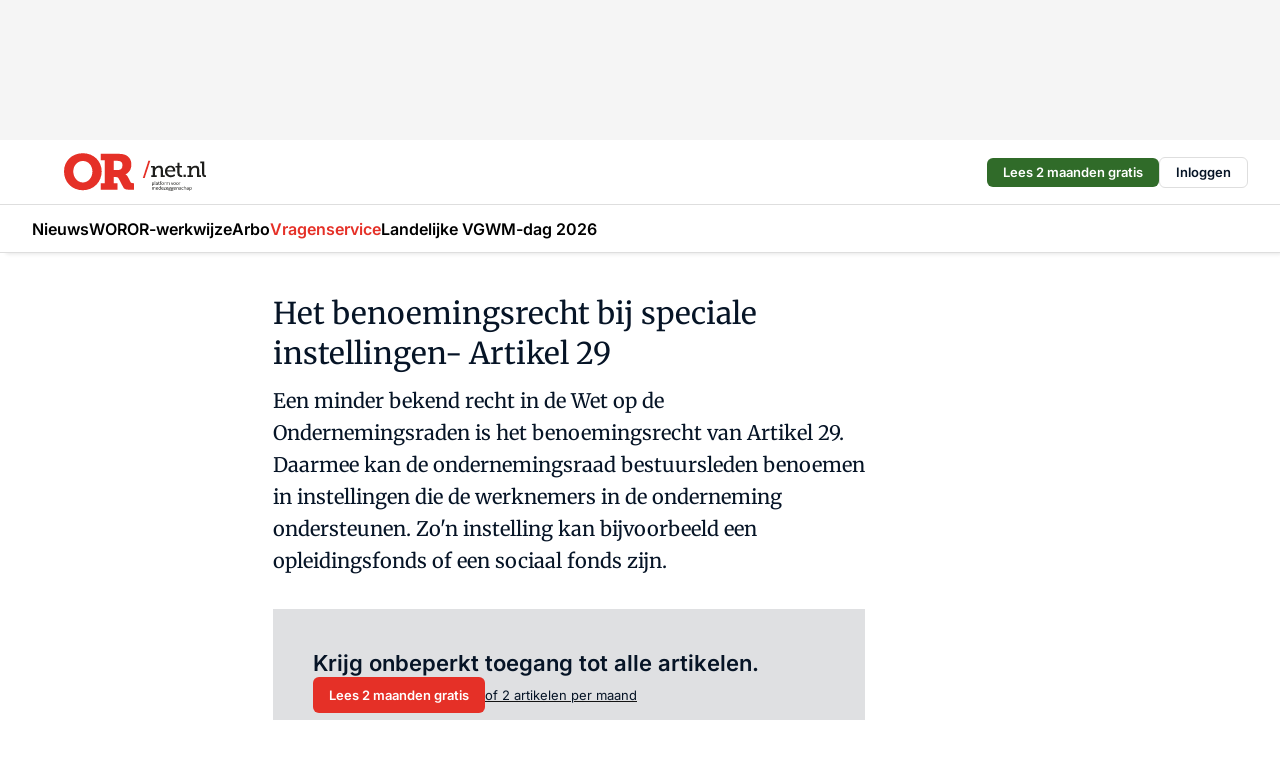

--- FILE ---
content_type: text/html;charset=utf-8
request_url: https://www.ornet.nl/67975/het-benoemingsrecht-in-artikel-29
body_size: 159774
content:
<!DOCTYPE html><html  lang="nl"><head><meta charset="utf-8"><meta name="viewport" content="width=device-width, initial-scale=1"><title>Het benoemingsrecht bij speciale instellingen- Artikel 29</title><link rel="preconnect" href="https://vmn-ornet.imgix.net"><script data-vendor="c:salesfeed-TUB6ETxE" async src="https://ornet.strategy3talk.nl/" type="didomi/javascript"></script><style>:root .ornet {--logo-sm-height:3.2rem;
--logo-sm-width:12rem;
--logo-sm-top-offset:0;
--logo-md-height:3.8rem;
--logo-md-width:14.2rem;
--logo-md-top-offset:0;
--primary-color:#e53027;
--primary-color-dark:#061426;
--secondary-color:#dfe0e2;
--secondary-color-medium:#f2f2f2;
--secondary-color-light:#f9fafa;
--label-font:'merriweather', sans-serif;
--label-theme-font:'merriweather', sans-serif;
--white-color:#fff;
--black-color:#000;
--grey-color:#838993;
--text-color:var(--primary-color-dark);
--error-color:#e63900;
--warning-color:var(--primary-color-dark);
--warning-color-light:#e6ac00;
--success-color:#18ad8d;
--article-anchor-color:var(--primary-color);
--alt-color:var(--secondary-color);
--alt-color-medium:var(--secondary-color-medium);
--alt-color-light:var(--secondary-color-light);
--bundle-highlighted-background-color:var(--secondary-color);
--bundle-highlighted-text-color:var(--primary-color-dark);
--bundle-highlighted-line-color:var(--secondary-color-medium);
--notification-bg-color:rgba(212, 237, 218, 0.94);
--notification-text-color:var(--primary-color-dark);
--notification-link-color:var(--primary-color-dark);
--notification-link-hover-color:var(--primary-color-dark);
--notification-icon-color:var(--primary-color-dark);
--notification-border:0px solid var(--primary-color);}</style><style>:root {
     --adslot-top--small: 15rem;
     --adslot-top--medium: 14rem;
     --adslot-top--large: 14rem;
    }</style><style>.grid[data-v-73a357e0]{display:flex;flex-direction:column}.grid[data-v-73a357e0]>*{margin-top:var(--spacing-5)}.grid>.gapless-bottom[data-v-73a357e0]+*,.grid>.gapless-top[data-v-73a357e0],.grid[data-v-73a357e0]>:first-child{margin-top:0}</style><style>.row-wrapper.sticky[data-v-6bea25a5]{position:sticky;top:0;z-index:var(--level-1-index)}.row-wrapper.padding[data-v-6bea25a5],.row-wrapper.padding_bottom[data-v-6bea25a5],.row-wrapper.padding_inset[data-v-6bea25a5]{padding-bottom:var(--spacing-5)}.row-wrapper.padding[data-v-6bea25a5],.row-wrapper.padding_inset[data-v-6bea25a5],.row-wrapper.padding_top[data-v-6bea25a5]{padding-top:var(--spacing-5)}.row-wrapper.padding_inset[data-v-6bea25a5]{padding-left:var(--spacing-3);padding-right:var(--spacing-3)}@media(min-width:1280px){.row-wrapper.padding_inset[data-v-6bea25a5]{padding-left:var(--spacing-5);padding-right:var(--spacing-5)}}.row-wrapper.section_header[data-v-6bea25a5]{margin-bottom:calc((var(--spacing-5) - var(--spacing-4))*-1)}.row[data-v-6bea25a5]{--gap:3.2rem;display:flex;flex-direction:column;gap:var(--gap);width:100%}.row.reverse[data-v-6bea25a5]{flex-direction:column-reverse}@media(min-width:766px){.row[data-v-6bea25a5],.row.reverse[data-v-6bea25a5]{flex-direction:row}}.row .column[data-v-6bea25a5]:empty{display:none}@media(min-width:766px){.row .column.ad[data-v-6bea25a5]{flex-shrink:0;width:30rem}.row .column.article[data-v-6bea25a5]{margin-right:calc(11.5rem - var(--gap));width:59.2rem}.row .column.article[data-v-6bea25a5]:not(:only-child){margin-left:auto}}.row .column.hero[data-v-6bea25a5]{background-color:var(--neutral-color-1);margin-top:-15rem;padding:var(--spacing-4) var(--spacing-4) 0 var(--spacing-4);z-index:2}@media(min-width:766px){.row .column.hero[data-v-6bea25a5]{padding:calc(var(--spacing-3)*2) var(--spacing-7) 0 var(--spacing-7)}}@media(max-width:766px){.row .column[data-v-6bea25a5]{width:100%!important}}@media(min-width:766px){.row .column.article+.column.ad[data-v-6bea25a5]:empty{display:flex}}.row[data-v-6bea25a5]:has(.column:only-child):has(.hero){flex-direction:row}@media(max-width:766px){.row[data-v-6bea25a5]:has(.column:nth-child(2)):has(.hero){height:auto!important}}.row[data-v-6bea25a5]:has(.column:nth-child(n+3)):has([type=article_highlight]){flex-direction:column}@media(max-width:1280px){.row:has(.column:nth-child(n+3)):has([type=article_highlight]) .column[data-v-6bea25a5]{width:100%!important}}@media(max-width:1280px)and (min-width:766px){.row:has(.column:nth-child(n+3)):has([type=article_highlight]) .column[data-v-6bea25a5]:is(:nth-child(2),:nth-child(3)){width:calc(50% - 1.6rem)!important}}@media(max-width:1280px){.row[data-v-6bea25a5]:has(.column:nth-child(n+3)):has([type=article_highlight]) .component[type=article_highlight]{max-height:100%}}@media(min-width:766px){.row[data-v-6bea25a5]:has(.column:nth-child(n+3)):has([type=article_highlight]){flex-direction:row;flex-wrap:wrap;justify-content:space-between}}@media(min-width:1280px){.row[data-v-6bea25a5]:has(.column:nth-child(n+3)):has([type=article_highlight]){flex-wrap:nowrap;justify-content:unset}}section[data-v-6bea25a5]:not(:has(.row>.column:not(:empty))){display:none}</style><style>.column.article .image-block,.column.article .paywall .cta-block,.column.article .registration-block{padding-left:var(--spacing-5);padding-right:var(--spacing-5)}</style><style>.column[data-v-e27f241f]{display:flex;flex-direction:column}.column>.component[data-v-e27f241f]:not(:first-child){margin-top:var(--spacing-5)}.column>.component:not(:first-child)[type=article_author_dates][data-v-e27f241f],.column>.component:not(:first-child)[type=article_authors][data-v-e27f241f],.column>.component:not(:first-child)[type=article_dates][data-v-e27f241f],.column>.component:not(:first-child)[type=article_intro][data-v-e27f241f],.column>.component:not(:first-child)[type=article_toc_desktop][data-v-e27f241f]{margin-top:var(--spacing-2)}</style><style>.ad-slot-top[data-v-478f03bd]{background-color:var(--neutral-color-2);display:flex;justify-content:center;min-height:var(--adslot-top--small);padding:.75rem 0}@media(min-width:480px){.ad-slot-top[data-v-478f03bd]{min-height:var(--adslot-top--medium)}}@media(min-width:960px){.ad-slot-top[data-v-478f03bd]{min-height:var(--adslot-top--large)}}.hidden[data-v-478f03bd]{display:none}</style><style>[id^=div-gpt-ad][data-v-edcc89be]{align-items:center;display:flex;justify-content:center}[id^=div-gpt-ad][data-v-edcc89be]:empty{display:none}[section=full_width_ad][data-v-edcc89be]{background-color:var(--neutral-color-2);padding:1.6rem 0;position:relative}[section=full_width_ad][data-v-edcc89be]:before{background-color:inherit;content:"";height:100%;margin-right:-50vw;position:absolute;right:51%;top:0;width:150vw;z-index:-1}</style><style>.app-menu-wrapper[data-v-89194ed1]{width:100%}.app-menu[data-v-89194ed1]{z-index:var(--level-1-index)}.app-menu.open .search-bar[data-v-89194ed1]{display:none}.app-menu.fixed[data-v-89194ed1]{max-height:var(--spacing-6)}.menu-bar[data-v-89194ed1]{align-items:center;display:flex;height:4.8rem}.menu-bar.hidden[data-v-89194ed1]{display:none}.menu-bar .container[data-v-89194ed1]{height:100%}nav[data-v-89194ed1]{align-items:center;display:flex;gap:var(--spacing-2);justify-content:space-between}.search[data-v-89194ed1]{margin-left:var(--spacing-3)}.search svg[data-v-89194ed1]{display:block;height:var(--spacing-4);width:var(--spacing-4)}.search-bar[data-v-89194ed1]{display:none}.search-bar.open[data-v-89194ed1]{display:block;flex:1;margin-left:var(--spacing-3)}@media(min-width:960px){.search-bar.open[data-v-89194ed1]{flex:unset;margin-left:0}}.nav-main[data-v-89194ed1]{display:flex;flex-grow:1;opacity:1;overflow:hidden;transition:opacity 125ms ease-in;visibility:visible}.nav-main.open[data-v-89194ed1]{display:none}@media(min-width:960px){.nav-main[data-v-89194ed1]{overflow:visible}}</style><style>.top-bar[data-v-9e4a1bec]{align-items:center;display:flex;height:auto;justify-content:flex-end;padding-bottom:var(--spacing-1);padding-top:var(--spacing-1);position:relative;z-index:var(--level-2-index)}@media(min-width:960px){.top-bar[data-v-9e4a1bec]{padding-bottom:var(--spacing-2);padding-top:var(--spacing-2)}}.top-bar .app-menu[data-v-9e4a1bec]{align-items:center;display:flex;flex:1;gap:var(--spacing-3);justify-content:flex-end;list-style-type:none;margin:0;padding:0;z-index:1}@media(min-width:960px){.top-bar .app-menu[data-v-9e4a1bec]{height:var(--spacing-5);justify-content:space-between}}.top-bar .app-menu .logo-well[data-v-9e4a1bec]{align-items:center;display:flex;gap:var(--spacing-3);margin-right:auto}.top-bar .app-menu button[data-v-9e4a1bec]{align-items:center;background:none;border:none;cursor:pointer;display:flex;height:var(--spacing-5);padding:0;width:3.2rem}@media(min-width:1280px){.top-bar .app-menu button[data-v-9e4a1bec]{display:none}.top-bar .app-menu button.foldout[data-v-9e4a1bec]{display:flex}}.top-bar .app-menu .actions-wrapper[data-v-9e4a1bec]{display:flex;gap:var(--spacing-3);justify-content:flex-end;padding:0}.top-bar .app-menu .actions-wrapper li[data-v-9e4a1bec]{align-items:center;display:flex}.top-bar .app-menu .actions-wrapper li[data-v-9e4a1bec]:empty{display:none}.top-bar .app-menu .languages[data-v-9e4a1bec] a{text-decoration:none;text-transform:uppercase}.top-bar .app-menu .languages[data-v-9e4a1bec] a.active{font-weight:600}.top-bar .app-menu .languages[data-v-9e4a1bec] li:last-child{border-left:2px solid var(--neutral-color-0);margin-left:var(--spacing-1);padding-left:var(--spacing-1)}</style><style>a[data-v-257cf6b6]{align-items:center;cursor:pointer;display:flex}img[data-v-257cf6b6]{height:var(--logo-sm-height);margin-top:var(--logo-sm-top-offset);width:var(--logo-sm-width)}@media(min-width:1280px){img[data-v-257cf6b6]{height:var(--logo-md-height);margin-top:var(--logo-md-top-offset);width:var(--logo-md-width)}}</style><style>.nav-main[data-v-8a1cb5e3]{height:100%;position:relative}.nav-main[data-v-8a1cb5e3]:after{background-image:linear-gradient(90deg,#fff0,#fff);bottom:0;content:"";height:100%;opacity:1;pointer-events:none;position:absolute;right:0;top:0;transition:opacity .25s ease;width:var(--spacing-5)}@media(min-width:960px){.nav-main[data-v-8a1cb5e3]:after{content:none}}.nav-main.end[data-v-8a1cb5e3]:after{opacity:0}.nav-main>ul[data-v-8a1cb5e3]{-ms-overflow-style:none;display:flex;gap:var(--spacing-3);height:100%;list-style-type:none;overflow-x:auto;overflow-y:hidden;padding:0;scroll-behavior:smooth;scrollbar-width:none}@media(min-width:960px){.nav-main>ul[data-v-8a1cb5e3]{gap:var(--spacing-4);overflow-x:visible;overflow-y:visible}}@media(min-width:960px){.nav-main>ul>li:focus .dropdown[data-v-8a1cb5e3],.nav-main>ul>li:focus-within .dropdown[data-v-8a1cb5e3],.nav-main>ul>li:hover .dropdown[data-v-8a1cb5e3]{opacity:1;transform:scale(1) translateY(5px);visibility:visible}}.nav-main>ul>li.active a[data-v-8a1cb5e3]{position:relative}.nav-main>ul>li.active a[data-v-8a1cb5e3]:after{background:var(--active-menu,var(--primary-color));bottom:0;content:"";height:3px;position:absolute;width:100%}</style><style>span[data-v-70aa4d73]{cursor:pointer}a[data-v-70aa4d73],span[data-v-70aa4d73]{align-items:center;color:var(--black-color);display:flex;flex-shrink:0;font-family:var(--text-menu-font-family);font-size:var(--text-menu-sm-font-size);font-weight:var(--text-menu-font-weight);gap:var(--spacing-default);height:100%;position:relative;text-decoration:none;white-space:nowrap;word-break:keep-all}@media(min-width:1280px){a[data-v-70aa4d73],span[data-v-70aa4d73]{font-size:var(--text-menu-md-font-size)}}a .icon[data-v-70aa4d73],span .icon[data-v-70aa4d73]{display:none}@media(min-width:766px){a .icon[data-v-70aa4d73],span .icon[data-v-70aa4d73]{display:block}}.badge[data-v-70aa4d73]{background-color:var(--primary-color);border-radius:var(--border-radius-round);color:var(--neutral-color-1);font-family:var(--local-font-family,var(--text-tag-font-family));font-size:var(--local-font-size,var(--text-tag-sm-font-size));font-weight:var(--local-font-weight,var(--text-tag-font-weight));height:var(--spacing-3);line-height:var(--local-line-height,var(--text-tag-sm-line-height));position:absolute;right:calc(var(--spacing-2)*-1);text-align:center;text-transform:uppercase;top:0;width:var(--spacing-3)}@media(min-width:1280px){.badge[data-v-70aa4d73]{font-size:var(--local-font-size,var(--text-tag-md-font-size));font-weight:var(--local-font-weight,var(--text-tag-md-font-weight,var(--text-tag-font-weight)));line-height:var(--local-line-height,var(--text-tag-md-line-height))}}</style><style>.dropdown[data-v-b5c58b99]{background-color:var(--neutral-color-1);border-radius:var(--border-radius);box-shadow:0 3px 20px #0000001a;display:flex;flex-direction:column;gap:var(--spacing-3);list-style-type:none;opacity:0;padding:var(--spacing-4) 0;position:absolute;transform:scale(.95) translateY(0);transition:all 125ms ease-out;visibility:hidden;width:25rem;z-index:var(--level-2-index)}.dropdown .item a[data-v-b5c58b99]{display:block;font-family:var(--local-font-family,var(--text-body-font-family));font-size:var(--local-font-size,var(--text-body-sm-font-size));font-weight:var(--local-font-weight,var(--text-body-font-weight));line-height:var(--local-line-height,var(--text-body-sm-line-height));padding:0 var(--spacing-4);text-decoration:none}@media(min-width:1280px){.dropdown .item a[data-v-b5c58b99]{font-size:var(--local-font-size,var(--text-body-md-font-size));font-weight:var(--local-font-weight,var(--text-body-md-font-weight,var(--text-body-font-weight)));line-height:var(--local-line-height,var(--text-body-md-line-height))}}.dropdown .item a[data-v-b5c58b99]:hover{color:var(--primary-color)}</style><style>.actions[data-v-2d698aca]{align-items:center;display:flex;gap:var(--spacing-1);justify-content:flex-end}.action[data-v-2d698aca],.relative[data-v-2d698aca]{display:flex;position:relative}.action[data-v-2d698aca]{align-items:center;background:none;border:0;color:var(--primary-color-dark);cursor:pointer;height:2.4rem;outline:none;padding:0;text-decoration:none}.action .count[data-v-2d698aca]{align-items:center;color:var(--neutral-color-1);display:flex;font-family:var(--heading-font);font-size:1.2rem;font-weight:600;justify-content:center;line-height:var(--spacing-3)}.action .count[data-v-2d698aca],.action.unread[data-v-2d698aca]:after{background-color:#e2001a;border-radius:var(--border-radius-round);height:1.6rem;left:var(--spacing-3);position:absolute;top:calc(var(--spacing-1)*-1);width:1.6rem}.action.unread[data-v-2d698aca]:after{content:""}.action .indicator[data-v-2d698aca]{align-items:center;background-color:var(--neutral-color-4);border-radius:100%;display:flex;height:var(--spacing-3);left:var(--spacing-3);position:absolute;top:calc(var(--spacing-1)*-1);width:var(--spacing-3)}.action .indicator.authenticated[data-v-2d698aca]{background-color:#0a9e0a}.action .indicator span[data-v-2d698aca]{color:var(--white-color)}.onboarding[data-v-2d698aca],.user_logged_out[data-v-2d698aca]{position:absolute;right:-.5rem;top:4.2rem}@media(min-width:1280px){.onboarding[data-v-2d698aca],.user_logged_out[data-v-2d698aca]{right:-4rem}}@media(min-width:480px){.user_logged_in[data-v-2d698aca]{left:unset;position:absolute;right:-.5rem;top:4.2rem}}@media(min-width:480px)and (min-width:1280px){.user_logged_in[data-v-2d698aca]{right:-4rem}}.onboarding[data-v-2d698aca]{right:-4.5rem}@media(min-width:1280px){.onboarding[data-v-2d698aca]{right:-4rem}}.dropdown-enter-active[data-v-2d698aca]{transition:all .1s ease-out}.dropdown-leave-active[data-v-2d698aca]{transition:all 75ms ease-in}.dropdown-enter-from[data-v-2d698aca],.dropdown-leave-to[data-v-2d698aca]{opacity:0;transform:scale(.95) translateY(-5px)}.dropdown-enter-to[data-v-2d698aca],.dropdown-leave-from[data-v-2d698aca]{opacity:1;transform:scale(1) translateY(0)}</style><style>.app-menu-user-logged-out[data-v-89d7b9b6]{background-color:var(--neutral-color-1);border-radius:var(--border-radius);box-shadow:0 0 10px 5px #0000001a;width:30rem;z-index:var(--level-2-index)}.app-menu-user-logged-out[data-v-89d7b9b6]:before{background-color:var(--neutral-color-1);content:"";height:2rem;position:absolute;right:1.2rem;top:-1rem;transform:rotate(45deg);width:2rem}@media(min-width:1280px){.app-menu-user-logged-out[data-v-89d7b9b6]:before{right:4.7rem}}.app-menu-user-logged-out .close[data-v-89d7b9b6]{all:unset;align-self:flex-end;cursor:pointer;position:absolute;right:var(--spacing-2);top:var(--spacing-2);z-index:1}.app-menu-user-logged-out .close+li[data-v-89d7b9b6]{border-top:none;margin-top:0}.app-menu-user-logged-out ul[data-v-89d7b9b6]{display:flex;flex-direction:column;list-style-type:none;padding:var(--spacing-1) 0}.app-menu-user-logged-out ul>li[data-v-89d7b9b6]{border-top:1px solid var(--border-color);padding:var(--spacing-1) var(--spacing-4);position:relative}.app-menu-user-logged-out ul>li[data-v-89d7b9b6]:first-of-type{padding-right:var(--spacing-5)}.app-menu-user-logged-out ul>li+li.remove-border[data-v-89d7b9b6],.app-menu-user-logged-out ul>li.remove-border+li[data-v-89d7b9b6],.app-menu-user-logged-out ul>li[data-v-89d7b9b6]:first-child{border-top:none;margin-top:0}.app-menu-user-logged-out ul>li[data-v-89d7b9b6]:empty{display:none}.app-menu-user-logged-out ul>li p[data-v-89d7b9b6],.app-menu-user-logged-out ul>li span[data-v-89d7b9b6]:not(.icon){display:inline-block;font-family:var(--local-font-family,var(--text-body-font-family));font-size:var(--local-font-size,var(--text-body-sm-font-size));font-weight:var(--local-font-weight,var(--text-body-font-weight));line-height:var(--local-line-height,var(--text-body-sm-line-height));overflow:hidden;text-overflow:ellipsis;width:100%}@media(min-width:1280px){.app-menu-user-logged-out ul>li p[data-v-89d7b9b6],.app-menu-user-logged-out ul>li span[data-v-89d7b9b6]:not(.icon){font-size:var(--local-font-size,var(--text-body-md-font-size));font-weight:var(--local-font-weight,var(--text-body-md-font-weight,var(--text-body-font-weight)));line-height:var(--local-line-height,var(--text-body-md-line-height))}}.app-menu-user-logged-out ul>li.highlight[data-v-89d7b9b6]{animation:shadow-pulse-89d7b9b6 .5s infinite alternate}.app-menu-user-logged-out ul>li.highlight+li[data-v-89d7b9b6]{border-top:none}.app-menu-user-logged-out ul>li .link[data-v-89d7b9b6]{all:unset;align-items:center;cursor:pointer;display:flex;font-family:var(--local-font-family,var(--text-body-font-family));font-size:var(--local-font-size,var(--text-body-sm-font-size));font-weight:var(--local-font-weight,var(--text-body-font-weight));justify-content:space-between;line-height:var(--local-line-height,var(--text-body-sm-line-height));-webkit-text-decoration:solid underline transparent 1px;text-decoration:solid underline transparent 1px;text-underline-offset:var(--spacing-default);transition:color var(--transition-speed),text-decoration-color var(--transition-speed);vertical-align:text-top}@media(min-width:1280px){.app-menu-user-logged-out ul>li .link[data-v-89d7b9b6]{font-size:var(--local-font-size,var(--text-body-md-font-size));font-weight:var(--local-font-weight,var(--text-body-md-font-weight,var(--text-body-font-weight)));line-height:var(--local-line-height,var(--text-body-md-line-height))}}.app-menu-user-logged-out ul>li .link[data-v-89d7b9b6]:hover{text-decoration-color:#000}.app-menu-user-logged-out ul>li .link.small[data-v-89d7b9b6]{font-family:var(--local-font-family,var(--text-note-font-family));font-size:var(--local-font-size,var(--text-note-sm-font-size));font-weight:var(--local-font-weight,var(--text-note-font-weight));line-height:var(--local-line-height,var(--text-note-sm-line-height));margin-bottom:var(--spacing-2);margin-top:.4rem;text-decoration:underline}.app-menu-user-logged-out ul>li .link.small[data-v-89d7b9b6]:hover{text-decoration-color:transparent}@media(min-width:1280px){.app-menu-user-logged-out ul>li .link.small[data-v-89d7b9b6]{font-size:var(--local-font-size,var(--text-note-md-font-size));font-weight:var(--local-font-weight,var(--text-note-md-font-weight,var(--text-note-font-weight)));line-height:var(--local-line-height,var(--text-note-md-line-height))}}.app-menu-user-logged-out ul>li .toggle[data-v-89d7b9b6]{align-items:center;display:flex;font-family:var(--local-font-family,var(--text-body-font-family));font-size:var(--local-font-size,var(--text-body-sm-font-size));font-weight:var(--local-font-weight,var(--text-body-font-weight));gap:var(--spacing-1);justify-content:space-between;line-height:var(--local-line-height,var(--text-body-sm-line-height))}@media(min-width:1280px){.app-menu-user-logged-out ul>li .toggle[data-v-89d7b9b6]{font-size:var(--local-font-size,var(--text-body-md-font-size));font-weight:var(--local-font-weight,var(--text-body-md-font-weight,var(--text-body-font-weight)));line-height:var(--local-line-height,var(--text-body-md-line-height))}}.app-menu-user-logged-out ul>li .toggle .icon[data-v-89d7b9b6]{flex-shrink:0;margin-left:auto}@keyframes shadow-pulse-89d7b9b6{0%{box-shadow:var(--primary-color) 0 0 3px 2px}to{box-shadow:var(--primary-color) 0 0 6px 2px}}</style><style>.headline[data-v-61555ae3]{align-items:flex-start;display:flex;flex-direction:column;gap:1.2rem}h1[data-v-61555ae3]{font-family:var(--local-font-family,var(--text-h1-font-family));font-size:var(--local-font-size,var(--text-h1-sm-font-size));font-weight:var(--local-font-weight,var(--text-h1-font-weight));line-height:var(--local-line-height,var(--text-h1-sm-line-height));text-wrap:balance}@media(min-width:1280px){h1[data-v-61555ae3]{font-size:var(--local-font-size,var(--text-h1-md-font-size));font-weight:var(--local-font-weight,var(--text-h1-md-font-weight,var(--text-h1-font-weight)));line-height:var(--local-line-height,var(--text-h1-md-line-height))}}</style><style>.label[data-v-18c593f2]{background-color:var(--secondary-color-medium);display:inline-flex;font-family:var(--local-font-family,var(--text-tag-font-family));font-size:var(--local-font-size,var(--text-tag-sm-font-size));font-weight:var(--local-font-weight,var(--text-tag-font-weight));line-height:var(--local-line-height,var(--text-tag-sm-line-height));padding:var(--spacing-default) var(--spacing-1);text-transform:uppercase}.label.exclusive[data-v-18c593f2]{background-color:var(--primary-color);color:var(--neutral-color-1)}@media(min-width:1280px){.label[data-v-18c593f2]{font-size:var(--local-font-size,var(--text-tag-md-font-size));font-weight:var(--local-font-weight,var(--text-tag-md-font-weight,var(--text-tag-font-weight)));line-height:var(--local-line-height,var(--text-tag-md-line-height))}}</style><style>a[data-v-658fbb01],span[data-v-658fbb01]{color:var(--primary-color);font-family:var(--local-font-family,var(--text-intro-font-family));font-size:var(--local-font-size,var(--text-intro-sm-font-size));font-weight:var(--local-font-weight,var(--text-intro-font-weight));line-height:var(--local-line-height,var(--text-intro-sm-line-height));margin-right:.5rem;text-decoration:none}@media(min-width:1280px){a[data-v-658fbb01],span[data-v-658fbb01]{font-size:var(--local-font-size,var(--text-intro-md-font-size));font-weight:var(--local-font-weight,var(--text-intro-md-font-weight,var(--text-intro-font-weight)));line-height:var(--local-line-height,var(--text-intro-md-line-height))}}a.capitalize[data-v-658fbb01],span.capitalize[data-v-658fbb01]{text-transform:capitalize}a.uppercase[data-v-658fbb01],span.uppercase[data-v-658fbb01]{text-transform:uppercase}a.lowercase[data-v-658fbb01],span.lowercase[data-v-658fbb01]{text-transform:lowercase}a[data-v-658fbb01]:hover{text-decoration:underline}p[data-v-658fbb01]{font-family:var(--local-font-family,var(--text-intro-font-family));font-size:1.7rem;font-size:var(--local-font-size,var(--text-intro-sm-font-size));font-weight:var(--local-font-weight,var(--text-intro-font-weight));line-height:2.8rem;line-height:var(--local-line-height,var(--text-intro-sm-line-height));position:relative}@media(min-width:1280px){p[data-v-658fbb01]{font-size:var(--local-font-size,var(--text-intro-md-font-size));font-weight:var(--local-font-weight,var(--text-intro-md-font-weight,var(--text-intro-font-weight)));line-height:var(--local-line-height,var(--text-intro-md-line-height))}}@media(min-width:766px){p[data-v-658fbb01]{font-size:2rem;line-height:3.2rem}}p.fade[data-v-658fbb01]:after{background:transparent linear-gradient(transparent 0,var(--neutral-color-1));content:"";display:block;height:100%;left:0;position:absolute;right:0;top:0;width:100%}p.blur[data-v-658fbb01]{filter:blur(.5rem);-webkit-user-select:none;-moz-user-select:none;user-select:none}p.increased-font-size[data-v-658fbb01]{--text-intro-sm-font-size:1.7rem;--text-intro-sm-line-height:2.8rem}@media(min-width:1280px){p.increased-font-size[data-v-658fbb01]{--text-intro-md-font-size:2.4rem;--text-intro-md-line-height:3.6rem}}</style><style>.paywall[data-v-2825c4c3]{display:flex;flex-direction:column;gap:var(--spacing-5)}.gapless-bottom[data-v-2825c4c3]{margin-bottom:calc(var(--spacing-5)*-1)}.gapless-top[data-v-2825c4c3]{margin-top:calc(var(--spacing-5)*-1)}</style><style>section[data-v-122b1340]{background-color:#141414}footer[data-v-122b1340]{display:flex;flex-direction:column;gap:3.2rem;padding:var(--spacing-5) var(--spacing-3)}@media(min-width:680px){footer[data-v-122b1340]{flex-direction:row}}@media(min-width:1280px){footer[data-v-122b1340]{padding:var(--spacing-5) 0}}ul[data-v-122b1340]{list-style-type:none;padding:0}li[data-v-122b1340]:empty{display:none}.first-column[data-v-122b1340]{gap:2.4rem}.first-column[data-v-122b1340],.first-column .main[data-v-122b1340]{display:flex;flex-direction:column}.first-column .main[data-v-122b1340]{gap:.6rem;margin-top:0;word-break:break-word}.first-column .main li a[data-v-122b1340]{color:#d0d0d0;font-family:Inter,sans-serif;font-size:2.2rem;font-weight:600;line-height:2.8rem;text-decoration:none}.first-column .main li a[data-v-122b1340]:hover{text-decoration:underline}.first-column .service[data-v-122b1340]{display:flex;flex-direction:column}.first-column .service li a[data-v-122b1340]{color:#d0d0d0;font-family:Inter,sans-serif;font-size:1.4rem;line-height:2.6rem;text-decoration:none}.first-column .service li a[data-v-122b1340]:hover{text-decoration:underline}.columns[data-v-122b1340]{display:flex;flex:1;flex-direction:column;gap:var(--spacing-6)}@media(min-width:680px){.columns[data-v-122b1340]{border-left:1px solid var(--neutral-colors-neutral-color-3,var(--neutral-color-3));flex-direction:row;flex-wrap:wrap;margin-left:var(--spacing-3);padding-left:var(--spacing-6)}}.column[data-v-122b1340]{display:flex;flex:1 1 0;flex-direction:column;gap:2rem}@media(min-width:680px){.column[data-v-122b1340]{gap:3rem}}.column ul[data-v-122b1340]{display:flex;flex-direction:column;gap:1rem;margin-top:1.2rem}.column h3[data-v-122b1340],.column h3 a[data-v-122b1340]{color:#d0d0d0;font-family:var(--local-font-family,var(--text-h4-font-family));font-size:var(--local-font-size,var(--text-h4-sm-font-size));font-weight:var(--local-font-weight,var(--text-h4-font-weight));line-height:var(--local-line-height,var(--text-h4-sm-line-height));text-decoration:none}@media(min-width:1280px){.column h3[data-v-122b1340],.column h3 a[data-v-122b1340]{font-size:var(--local-font-size,var(--text-h4-md-font-size));font-weight:var(--local-font-weight,var(--text-h4-md-font-weight,var(--text-h4-font-weight)));line-height:var(--local-line-height,var(--text-h4-md-line-height))}}.column li a[data-v-122b1340]{color:#d0d0d0;font-family:var(--local-font-family,var(--text-body-font-family));font-size:var(--local-font-size,var(--text-body-sm-font-size));font-weight:var(--local-font-weight,var(--text-body-font-weight));line-height:var(--local-line-height,var(--text-body-sm-line-height));text-decoration:none}@media(min-width:1280px){.column li a[data-v-122b1340]{font-size:var(--local-font-size,var(--text-body-md-font-size));font-weight:var(--local-font-weight,var(--text-body-md-font-weight,var(--text-body-font-weight)));line-height:var(--local-line-height,var(--text-body-md-line-height))}}.column li a[data-v-122b1340]:hover{text-decoration:underline}</style><style>section[data-v-6a424255]{background-color:var(--neutral-color-0);border-top:1px solid var(--neutral-color-4)}footer[data-v-6a424255]{align-items:flex-start;display:flex;flex-direction:column;gap:var(--spacing-4);margin:0 auto;max-width:1216px;padding-bottom:var(--spacing-5);padding-top:var(--spacing-4)}@media(min-width:766px){footer[data-v-6a424255]{align-items:center;flex-direction:row;gap:var(--spacing-5);justify-content:space-between;padding-bottom:var(--spacing-4);padding-top:var(--spacing-4)}}footer[data-v-6a424255] p a{color:var(--secondary-color);-webkit-text-decoration:underline solid var(--neutral-color-4);text-decoration:underline solid var(--neutral-color-4);text-underline-offset:var(--spacing-default);transition:text-decoration-color var(--transition-speed)}footer[data-v-6a424255] p a:hover{text-decoration-color:transparent}figure[data-v-6a424255]{background-image:url(https://n3-cdn.vakmedianet.com/_nuxt/vmn_logo.CyILlyQm.svg);background-repeat:no-repeat;background-size:90px 40px;display:none;flex-shrink:0;height:40px;width:90px}@media(min-width:766px){figure[data-v-6a424255]{display:block}}caption[data-v-6a424255]{display:none}p[data-v-6a424255]{color:var(--secondary-color);flex-grow:1;font-family:var(--local-font-family,var(--text-body-font-family));font-size:var(--local-font-size,var(--text-body-sm-font-size));font-weight:var(--local-font-weight,var(--text-body-font-weight));line-height:var(--local-line-height,var(--text-body-sm-line-height));opacity:.75}@media(min-width:1280px){p[data-v-6a424255]{font-size:var(--local-font-size,var(--text-body-md-font-size));font-weight:var(--local-font-weight,var(--text-body-md-font-weight,var(--text-body-font-weight)));line-height:var(--local-line-height,var(--text-body-md-line-height))}}ul[data-v-6a424255]{display:flex;gap:2rem;list-style-type:none;padding:0}@media(min-width:766px){ul[data-v-6a424255]{margin-left:5rem}}li a[data-v-6a424255]{align-items:center;background:var(--primary-color);border-radius:100%;display:flex;height:3.6rem;justify-content:center;text-decoration:none;width:3.6rem}li a span[data-v-6a424255]{color:var(--white-color)}</style><style>.login[data-v-a4d972cd]{background-color:var(--19dae6e4);cursor:pointer;font-family:var(--local-font-family,var(--text-note-font-family));font-size:var(--local-font-size,var(--text-note-sm-font-size));font-weight:var(--local-font-weight,var(--text-note-font-weight));line-height:var(--spacing-3)!important;line-height:var(--local-line-height,var(--text-note-sm-line-height));min-height:var(--spacing-4);padding:var(--spacing-1);text-align:center;text-decoration:none;transition:background-color var(--transition-speed) ease;width:100%}@media(min-width:1280px){.login[data-v-a4d972cd]{font-size:var(--local-font-size,var(--text-note-md-font-size));font-weight:var(--local-font-weight,var(--text-note-md-font-weight,var(--text-note-font-weight)));line-height:var(--local-line-height,var(--text-note-md-line-height))}}.login div[data-v-a4d972cd]{display:inline}.login span[data-v-a4d972cd]{text-decoration:underline}.login[data-v-a4d972cd]:hover{background-color:var(--6533e5fe)}.login.border[data-v-a4d972cd]{border-bottom:1px solid var(--neutral-color-3)}</style><style>.loading[data-v-ad47dd45]{opacity:.5;pointer-events:none}.cta-block[data-v-ad47dd45]{display:flex;flex-direction:column;gap:var(--spacing-4)}.cta-block.border[data-v-ad47dd45]{border:1px solid var(--neutral-color-4);border-radius:var(--border-radius);padding:var(--spacing-4)}h2[data-v-ad47dd45]{font-family:var(--local-font-family,var(--text-h2-font-family));font-size:var(--local-font-size,var(--text-h2-sm-font-size));font-weight:var(--local-font-weight,var(--text-h2-font-weight));line-height:var(--local-line-height,var(--text-h2-sm-line-height))}@media(min-width:1280px){h2[data-v-ad47dd45]{font-size:var(--local-font-size,var(--text-h2-md-font-size));font-weight:var(--local-font-weight,var(--text-h2-md-font-weight,var(--text-h2-font-weight)));line-height:var(--local-line-height,var(--text-h2-md-line-height))}}h3[data-v-ad47dd45]{font-family:var(--local-font-family,var(--text-h3-font-family));font-size:var(--local-font-size,var(--text-h3-sm-font-size));font-weight:var(--local-font-weight,var(--text-h3-font-weight));line-height:var(--local-line-height,var(--text-h3-sm-line-height))}@media(min-width:1280px){h3[data-v-ad47dd45]{font-size:var(--local-font-size,var(--text-h3-md-font-size));font-weight:var(--local-font-weight,var(--text-h3-md-font-weight,var(--text-h3-font-weight)));line-height:var(--local-line-height,var(--text-h3-md-line-height))}}h4[data-v-ad47dd45]{font-family:var(--local-font-family,var(--text-h4-font-family));font-size:var(--local-font-size,var(--text-h4-sm-font-size));font-weight:var(--local-font-weight,var(--text-h4-font-weight));line-height:var(--local-line-height,var(--text-h4-sm-line-height))}@media(min-width:1280px){h4[data-v-ad47dd45]{font-size:var(--local-font-size,var(--text-h4-md-font-size));font-weight:var(--local-font-weight,var(--text-h4-md-font-weight,var(--text-h4-font-weight)));line-height:var(--local-line-height,var(--text-h4-md-line-height))}}h3[data-v-ad47dd45],h4[data-v-ad47dd45]{list-style-position:inside;margin:0;padding-left:0}.navigation[data-v-ad47dd45]{display:flex;flex-direction:column;gap:var(--spacing-4)}@media(min-width:766px){.navigation[data-v-ad47dd45]{align-items:center;flex-direction:row}}.navigation button[disabled][data-v-ad47dd45]{cursor:not-allowed;opacity:.5}.newsletter[data-v-ad47dd45]:not(.newsletter:first-child){margin-top:var(--spacing-2)}.newsletter input[data-v-ad47dd45]{left:-999px;position:absolute}.newsletter input:focus+label[data-v-ad47dd45]:before{border:1px solid var(--primary-color)}.newsletter input:checked+label[data-v-ad47dd45]:before{background-color:var(--white-color)}.newsletter input:checked+label[data-v-ad47dd45]:after{color:var(--primary-color);opacity:1}</style><style>p[data-v-51931df1]{font-family:var(--local-font-family,var(--text-note-font-family));font-size:var(--local-font-size,var(--text-note-sm-font-size));font-weight:var(--local-font-weight,var(--text-note-font-weight));line-height:var(--local-line-height,var(--text-note-sm-line-height))}@media(min-width:1280px){p[data-v-51931df1]{font-size:var(--local-font-size,var(--text-note-md-font-size));font-weight:var(--local-font-weight,var(--text-note-md-font-weight,var(--text-note-font-weight)));line-height:var(--local-line-height,var(--text-note-md-line-height))}}</style><style>a[data-v-17840087]{-webkit-text-decoration:underline solid var(--neutral-color-0);text-decoration:underline solid var(--neutral-color-0);text-underline-offset:var(--spacing-default);transition:text-decoration-color var(--transition-speed)}a[data-v-17840087]:hover{text-decoration-color:transparent}</style><link rel="stylesheet" href="https://n3-cdn.vakmedianet.com/_nuxt/entry.CrNbaaBK.css" crossorigin><link rel="stylesheet" href="https://n3-cdn.vakmedianet.com/_nuxt/layout.ByBz4ujK.css" crossorigin><link rel="stylesheet" href="https://n3-cdn.vakmedianet.com/_nuxt/logo.vKg9T3Iz.css" crossorigin><link rel="stylesheet" href="https://n3-cdn.vakmedianet.com/_nuxt/mobile.BaFB48Wh.css" crossorigin><link rel="stylesheet" href="https://n3-cdn.vakmedianet.com/_nuxt/actions.BirBfSeA.css" crossorigin><link rel="stylesheet" href="https://n3-cdn.vakmedianet.com/_nuxt/toggle.DLz-BAYo.css" crossorigin><link rel="stylesheet" href="https://n3-cdn.vakmedianet.com/_nuxt/nav-main.DPixcNGH.css" crossorigin><link rel="stylesheet" href="https://n3-cdn.vakmedianet.com/_nuxt/content-label.C8dHpS2r.css" crossorigin><link rel="stylesheet" href="https://n3-cdn.vakmedianet.com/_nuxt/features-list.Cr9qz7fZ.css" crossorigin><link rel="stylesheet" href="https://n3-cdn.vakmedianet.com/_nuxt/ga-link.CEpR9DG3.css" crossorigin><link rel="stylesheet" href="https://n3-cdn.vakmedianet.com/_nuxt/checkbox.CCc6Jhmf.css" crossorigin><style>:where(.i-vmn\:account){display:inline-block;width:1em;height:1em;background-color:currentColor;-webkit-mask-image:var(--svg);mask-image:var(--svg);-webkit-mask-repeat:no-repeat;mask-repeat:no-repeat;-webkit-mask-size:100% 100%;mask-size:100% 100%;--svg:url("data:image/svg+xml,%3Csvg xmlns='http://www.w3.org/2000/svg' viewBox='0 0 32 32' width='32' height='32'%3E%3Cg fill='none'%3E %3Cg stroke='black' stroke-linecap='round' stroke-linejoin='round' stroke-miterlimit='1' clip-path='url(%23svgID0)'%3E %3Cpath stroke-width='2' d='M15 17a6 6 0 100-12 6 6 0 000 12' /%3E %3Cpath stroke-width='1.955' d='M5 27c0-4.04 4.553-7.32 10.16-7.32S25.32 22.96 25.32 27' /%3E %3C/g%3E %3Cdefs%3E %3CclipPath id='svgID0'%3E %3Cpath fill='%23fff' d='M4 4h23v24H4z' /%3E %3C/clipPath%3E %3C/defs%3E %3C/g%3E%3C/svg%3E")}:where(.i-vmn\:chevron-down){display:inline-block;width:1em;height:1em;background-color:currentColor;-webkit-mask-image:var(--svg);mask-image:var(--svg);-webkit-mask-repeat:no-repeat;mask-repeat:no-repeat;-webkit-mask-size:100% 100%;mask-size:100% 100%;--svg:url("data:image/svg+xml,%3Csvg xmlns='http://www.w3.org/2000/svg' viewBox='0 0 32 32' width='32' height='32'%3E%3Cg fill='none'%3E %3Cg clip-path='url(%23svgID0)'%3E %3Cpath stroke='black' stroke-linecap='round' stroke-linejoin='round' stroke-miterlimit='1.5' stroke-width='2' d='m24 12-8 8-8-8' /%3E %3C/g%3E %3Cdefs%3E %3CclipPath id='svgID0'%3E %3Cpath fill='%23fff' d='M7 11h18v10H7z' /%3E %3C/clipPath%3E %3C/defs%3E %3C/g%3E%3C/svg%3E")}:where(.i-vmn\:facebook){display:inline-block;width:1em;height:1em;background-color:currentColor;-webkit-mask-image:var(--svg);mask-image:var(--svg);-webkit-mask-repeat:no-repeat;mask-repeat:no-repeat;-webkit-mask-size:100% 100%;mask-size:100% 100%;--svg:url("data:image/svg+xml,%3Csvg xmlns='http://www.w3.org/2000/svg' viewBox='0 0 32 32' width='32' height='32'%3E%3Cg fill='none'%3E %3Cg clip-path='url(%23svgID1)'%3E %3Cmask id='svgID0' width='24' height='25' x='4' y='3' maskUnits='userSpaceOnUse' style='mask-type:luminance'%3E %3Cpath fill='%23fff' d='M27.477 4H4v23.477h23.477z' /%3E %3C/mask%3E %3Cg mask='url(%23svgID0)'%3E %3Cpath fill='black' d='M21.843 4.168v3.726h-2.224q-1.214 0-1.643.507t-.423 1.524v2.667h4.14l-.555 4.177h-3.58v10.708h-4.317V16.769H9.635v-4.177h3.606V9.517q0-2.625 1.467-4.071 1.467-1.447 3.909-1.447a23 23 0 013.226.17' /%3E %3C/g%3E %3C/g%3E %3Cdefs%3E %3CclipPath id='svgID1'%3E %3Cpath fill='%23fff' d='M4 4h24v24H4z' /%3E %3C/clipPath%3E %3C/defs%3E %3C/g%3E%3C/svg%3E")}:where(.i-vmn\:instagram){display:inline-block;width:1em;height:1em;background-color:currentColor;-webkit-mask-image:var(--svg);mask-image:var(--svg);-webkit-mask-repeat:no-repeat;mask-repeat:no-repeat;-webkit-mask-size:100% 100%;mask-size:100% 100%;--svg:url("data:image/svg+xml,%3Csvg xmlns='http://www.w3.org/2000/svg' viewBox='0 0 32 32' width='32' height='32'%3E%3Cg fill='none'%3E %3Cg clip-path='url(%23svgID1)'%3E %3Cmask id='svgID0' width='21' height='25' x='6' y='3' maskUnits='userSpaceOnUse' style='mask-type:luminance'%3E %3Cpath fill='%23fff' d='M26.946 4H6v23.938h20.946z' /%3E %3C/mask%3E %3Cg mask='url(%23svgID0)'%3E %3Cpath fill='black' d='M16.478 10.592a5.364 5.364 0 00-5.373 5.372 5.364 5.364 0 005.373 5.372 5.364 5.364 0 005.372-5.372 5.364 5.364 0 00-5.372-5.372m0 8.865a3.5 3.5 0 01-3.493-3.493 3.496 3.496 0 013.493-3.492 3.496 3.496 0 013.492 3.492 3.5 3.5 0 01-3.492 3.493m6.845-9.085a1.25 1.25 0 01-1.253 1.254 1.253 1.253 0 111.253-1.253m3.558 1.272c-.08-1.678-.463-3.165-1.693-4.39-1.225-1.225-2.712-1.608-4.39-1.693-1.73-.098-6.915-.098-8.645 0-1.674.08-3.16.463-4.39 1.688S6.154 9.961 6.07 11.64c-.098 1.73-.098 6.916 0 8.646.08 1.678.463 3.165 1.693 4.39s2.711 1.608 4.39 1.692c1.73.098 6.915.098 8.645 0 1.678-.08 3.165-.463 4.39-1.692 1.225-1.225 1.609-2.712 1.693-4.39.098-1.73.098-6.91 0-8.64m-2.235 10.497a3.54 3.54 0 01-1.992 1.991c-1.38.547-4.652.421-6.176.421s-4.802.122-6.177-.42A3.54 3.54 0 018.31 22.14c-.547-1.38-.421-4.652-.421-6.177s-.122-4.801.42-6.176a3.54 3.54 0 011.992-1.992c1.38-.547 4.653-.42 6.177-.42s4.801-.122 6.176.42a3.54 3.54 0 011.992 1.992c.547 1.38.42 4.652.42 6.176s.127 4.802-.42 6.177' /%3E %3C/g%3E %3C/g%3E %3Cdefs%3E %3CclipPath id='svgID1'%3E %3Cpath fill='%23fff' d='M6 4h21v24H6z' /%3E %3C/clipPath%3E %3C/defs%3E %3C/g%3E%3C/svg%3E")}:where(.i-vmn\:linkedin){display:inline-block;width:1em;height:1em;background-color:currentColor;-webkit-mask-image:var(--svg);mask-image:var(--svg);-webkit-mask-repeat:no-repeat;mask-repeat:no-repeat;-webkit-mask-size:100% 100%;mask-size:100% 100%;--svg:url("data:image/svg+xml,%3Csvg xmlns='http://www.w3.org/2000/svg' viewBox='0 0 32 32' width='32' height='32'%3E%3Cpath fill='black' d='M10.06 8.347a2.17 2.17 0 01-.691 1.668c-.503.458-1.168.7-1.848.67h-.032a2.47 2.47 0 01-1.803-.67A2.24 2.24 0 015 8.347a2.2 2.2 0 01.704-1.68 2.58 2.58 0 011.84-.663 2.5 2.5 0 011.818.663c.455.44.707 1.048.697 1.68m-.288 4.183v13.55h-4.51V12.53zM26 18.314v7.77h-4.498v-7.252q0-1.436-.555-2.249-.554-.812-1.728-.812a2.2 2.2 0 00-1.443.472c-.383.31-.682.713-.867 1.17a3.3 3.3 0 00-.15 1.104v7.56h-4.5q.028-5.46.028-8.845t-.013-4.046l-.012-.658h4.498v1.97h-.03a6 6 0 01.561-.764q.354-.391.773-.712a3.6 3.6 0 011.188-.595 5.4 5.4 0 011.565-.21q2.337 0 3.759 1.552T26 18.314' /%3E%3C/svg%3E")}:where(.i-vmn\:menu){display:inline-block;width:1em;height:1em;background-color:currentColor;-webkit-mask-image:var(--svg);mask-image:var(--svg);-webkit-mask-repeat:no-repeat;mask-repeat:no-repeat;-webkit-mask-size:100% 100%;mask-size:100% 100%;--svg:url("data:image/svg+xml,%3Csvg xmlns='http://www.w3.org/2000/svg' viewBox='0 0 32 32' width='32' height='32'%3E%3Cg fill='none'%3E %3Cg stroke='black' stroke-linecap='round' stroke-linejoin='round' stroke-miterlimit='1.5' stroke-width='2' clip-path='url(%23svgID0)'%3E %3Cpath d='M5.999 9H25.27M6.54 15.543h13.466m-13.95 6.543h17.215' /%3E %3C/g%3E %3Cdefs%3E %3CclipPath id='svgID0'%3E %3Cpath fill='%23fff' d='M5 8h22v16H5z' /%3E %3C/clipPath%3E %3C/defs%3E %3C/g%3E%3C/svg%3E")}:where(.i-vmn\:search){display:inline-block;width:1em;height:1em;background-color:currentColor;-webkit-mask-image:var(--svg);mask-image:var(--svg);-webkit-mask-repeat:no-repeat;mask-repeat:no-repeat;-webkit-mask-size:100% 100%;mask-size:100% 100%;--svg:url("data:image/svg+xml,%3Csvg xmlns='http://www.w3.org/2000/svg' viewBox='0 0 32 32' width='32' height='32'%3E%3Cg fill='none'%3E %3Cg stroke='black' stroke-linecap='round' stroke-linejoin='round' stroke-miterlimit='1.5' clip-path='url(%23svgID0)'%3E %3Cpath stroke-width='2.002' d='M14.485 22.245c4.685 0 8.484-3.637 8.484-8.122C22.969 9.637 19.17 6 14.485 6S6 9.637 6 14.123s3.799 8.122 8.485 8.122' /%3E %3Cpath stroke-width='1.998' d='M20.441 20.33 25.745 26' /%3E %3C/g%3E %3Cdefs%3E %3CclipPath id='svgID0'%3E %3Cpath fill='%23fff' d='M5 5h22v22H5z' /%3E %3C/clipPath%3E %3C/defs%3E %3C/g%3E%3C/svg%3E")}</style><link rel="modulepreload" as="script" crossorigin href="https://n3-cdn.vakmedianet.com/_nuxt/C3o9SlD3.js"><link rel="modulepreload" as="script" crossorigin href="https://n3-cdn.vakmedianet.com/_nuxt/I2v3GTO4.js"><link rel="modulepreload" as="script" crossorigin href="https://n3-cdn.vakmedianet.com/_nuxt/DCr1zWbe.js"><link rel="modulepreload" as="script" crossorigin href="https://n3-cdn.vakmedianet.com/_nuxt/UKDLa0YO.js"><link rel="modulepreload" as="script" crossorigin href="https://n3-cdn.vakmedianet.com/_nuxt/BkH6xLCp.js"><link rel="modulepreload" as="script" crossorigin href="https://n3-cdn.vakmedianet.com/_nuxt/BLSYa2r6.js"><link rel="modulepreload" as="script" crossorigin href="https://n3-cdn.vakmedianet.com/_nuxt/DFjTLmRB.js"><link rel="modulepreload" as="script" crossorigin href="https://n3-cdn.vakmedianet.com/_nuxt/BuqtsJD5.js"><link rel="modulepreload" as="script" crossorigin href="https://n3-cdn.vakmedianet.com/_nuxt/Bh62TwiZ.js"><link rel="modulepreload" as="script" crossorigin href="https://n3-cdn.vakmedianet.com/_nuxt/CSxMELAq.js"><link rel="modulepreload" as="script" crossorigin href="https://n3-cdn.vakmedianet.com/_nuxt/CbnCNtB-.js"><link rel="modulepreload" as="script" crossorigin href="https://n3-cdn.vakmedianet.com/_nuxt/DsT3YlYs.js"><link rel="modulepreload" as="script" crossorigin href="https://n3-cdn.vakmedianet.com/_nuxt/D_tpeNGy.js"><link rel="modulepreload" as="script" crossorigin href="https://n3-cdn.vakmedianet.com/_nuxt/MUvTqM-h.js"><link rel="modulepreload" as="script" crossorigin href="https://n3-cdn.vakmedianet.com/_nuxt/DYPpGKEA.js"><link rel="modulepreload" as="script" crossorigin href="https://n3-cdn.vakmedianet.com/_nuxt/CO-tViax.js"><link rel="modulepreload" as="script" crossorigin href="https://n3-cdn.vakmedianet.com/_nuxt/DjMuOdhp.js"><link rel="modulepreload" as="script" crossorigin href="https://n3-cdn.vakmedianet.com/_nuxt/DY0yQauB.js"><link rel="modulepreload" as="script" crossorigin href="https://n3-cdn.vakmedianet.com/_nuxt/CN392JCG.js"><link rel="modulepreload" as="script" crossorigin href="https://n3-cdn.vakmedianet.com/_nuxt/Cp7ND3wn.js"><link rel="modulepreload" as="script" crossorigin href="https://n3-cdn.vakmedianet.com/_nuxt/Cp7vkOWd.js"><link rel="modulepreload" as="script" crossorigin href="https://n3-cdn.vakmedianet.com/_nuxt/B9mGbIVO.js"><link rel="modulepreload" as="script" crossorigin href="https://n3-cdn.vakmedianet.com/_nuxt/BGSPoGxC.js"><link rel="modulepreload" as="script" crossorigin href="https://n3-cdn.vakmedianet.com/_nuxt/zsWQxHoQ.js"><link rel="modulepreload" as="script" crossorigin href="https://n3-cdn.vakmedianet.com/_nuxt/fu0kgMFH.js"><link rel="modulepreload" as="script" crossorigin href="https://n3-cdn.vakmedianet.com/_nuxt/BAx57E60.js"><link rel="modulepreload" as="script" crossorigin href="https://n3-cdn.vakmedianet.com/_nuxt/Db9i4LT-.js"><link rel="modulepreload" as="script" crossorigin href="https://n3-cdn.vakmedianet.com/_nuxt/D2snFgzA.js"><link rel="modulepreload" as="script" crossorigin href="https://n3-cdn.vakmedianet.com/_nuxt/vgDqCeQg.js"><link rel="modulepreload" as="script" crossorigin href="https://n3-cdn.vakmedianet.com/_nuxt/izDevA3X.js"><link rel="modulepreload" as="script" crossorigin href="https://n3-cdn.vakmedianet.com/_nuxt/B5Yt5hkg.js"><link rel="preload" as="fetch" fetchpriority="low" crossorigin="anonymous" href="https://n3-cdn.vakmedianet.com/_nuxt/builds/meta/ba326bb7-e655-4e30-8ecc-68ef2caf05fa.json"><link rel="prefetch" as="image" type="image/svg+xml" href="https://n3-cdn.vakmedianet.com/_nuxt/vmn_logo.CyILlyQm.svg"><script>(function(w,d,s,l,i){w[l]=w[l]||[];w[l].push({'gtm.start':new Date().getTime(),event:'gtm.js'});var f=d.getElementsByTagName(s)[0],j=d.createElement(s),dl=l!='dataLayer'?'&l='+l:'';j.async=true;j.src='https://sst.ornet.nl/Jisc3o0KF3.js?tg='+i+dl;f.parentNode.insertBefore(j,f);})(window,document,'script','dataLayer','5K2Z9C7N');</script><link rel="icon" href="https://n3-cdn.vakmedianet.com/sites/ornet/images/icon.png" sizes="192x192" type="image/png"><link rel="apple-touch-icon" sizes="192x192" href="https://n3-cdn.vakmedianet.com/sites/ornet/images/apple-touch-icon.png"><link rel="manifest" href="/manifest.json?vmnPublisher=ornet"><meta name="robots" content="noarchive,index,follow"><meta name="description" content="Een minder bekend recht in de Wet op de Ondernemingsraden is het benoemingsrecht van Artikel 29. Daarmee kan de ondernemingsraad bestuursleden benoemen in instellingen die de werknemers in de onderneming ondersteunen. Zo'n instelling kan bijvoorbeeld een opleidingsfonds of een sociaal fonds zijn."><meta property="og:type" content="article"><meta property="og:url" content="https://www.ornet.nl/67975/het-benoemingsrecht-in-artikel-29"><meta name="twitter:card" content="summary"><meta name="twitter:site" content="@ORnetnl"><meta property="article:published_time" content="2023-03-24T19:43:00+00:00"><meta property="article:modified_time" content="2024-08-27T07:51:51+00:00"><meta name="publication_date" content="2023-03-24T19:43:00+00:00"><meta property="og:title" content="Het benoemingsrecht bij speciale instellingen- Artikel 29"><meta property="og:description" content="Een minder bekend recht in de Wet op de Ondernemingsraden is het benoemingsrecht van Artikel 29. Daarmee kan de ondernemingsraad bestuursleden benoemen in instellingen die de werknemers in de onderneming ondersteunen. Zo'n instelling kan bijvoorbeeld een opleidingsfonds of een sociaal fonds zijn."><meta property="og:image" content="https://vmn-ornet.imgix.net/uploads/2023/09/onderdelen.png?auto=compress%2Cformat&q=50&w=600"><meta property="article:author" content="Steven Jellinghaus"><meta property="article:tag" content="ondernemingsbeleid"><meta property="article:section" content="Arbo"><meta property="twitter:title" content="Het benoemingsrecht bij speciale instellingen- Artikel 29"><meta property="twitter:description" content="Een minder bekend recht in de Wet op de Ondernemingsraden is het benoemingsrecht van Artikel 29. Daarmee kan de ondernemingsraad bestuursleden benoemen in instellingen die de werknemers in de onderneming ondersteunen. Zo'n instelling kan bijvoorbeeld een opleidingsfonds of een sociaal fonds zijn."><meta property="twitter:image" content="https://vmn-ornet.imgix.net/uploads/2023/09/onderdelen.png?auto=compress%2Cformat&q=50&w=600"><link rel="canonical" href="https://www.ornet.nl/67975/het-benoemingsrecht-in-artikel-29"><script type="application/ld+json">{"@context":"https://schema.org","@type":"Article","articleSection":"Arbo","author":{"@type":"Person","name":"Steven Jellinghaus","description":"Steven Jellinghaus is medezeggenschapsadvocaat bij Pallas Advocaten en als universitair docent verbonden aan de Tilburg University. Voor ORnet schrijft hij een maandelijkse column, artikelen én maakt deel uit van de redactieraad.\n","url":"https://www.ornet.nl/auteurs/steven-jellinghaus","image":{"@type":"ImageObject","caption":"Steven Jellinghaus, advocaat bij Pallas Advocaten. - foto: Dennis Wisse","contentUrl":"https://vmn-ornet.imgix.net/uploads/2025/12/steven-jellinghaus-column-foto-dennis-wisse-scaled.jpg?auto=compress%2Cformat&q=50","height":2560,"width":2560}},"copyrightHolder":{"@type":"Organization","name":"VMN media","logo":{"@type":"ImageObject","contentUrl":"https://storage.vmnmedia.nl/recurring/logos/vmnmedia.png"}},"copyrightYear":2023,"dateCreated":"2023-08-24T00:00:00+00:00","dateModified":"2024-08-27T07:51:51+00:00","datePublished":"2023-03-24T19:43:00+00:00","headline":"Het benoemingsrecht bij speciale instellingen- Artikel 29","image":{"@type":"ImageObject","contentUrl":"https://vmn-ornet.imgix.net/uploads/2023/09/onderdelen.png?auto=compress%2Cformat&q=50","height":1075,"width":1920},"inLanguage":"nl","mainEntityOfPage":"https://www.ornet.nl/67975/het-benoemingsrecht-in-artikel-29","name":"het-benoemingsrecht-in-artikel-29","thumbnailUrl":"https://vmn-ornet.imgix.net/uploads/2023/09/onderdelen.png?auto=compress%2Cformat&q=50&w=600","url":"https://www.ornet.nl/67975/het-benoemingsrecht-in-artikel-29","hasPart":{"@type":"WebPageElement","isAccessibleForFree":"False","cssSelector":"#content"},"description":"Een minder bekend recht in de Wet op de Ondernemingsraden is het benoemingsrecht van Artikel 29. Daarmee kan de ondernemingsraad bestuursleden benoemen in instellingen die de werknemers in de onderneming ondersteunen. Zo'n instelling kan bijvoorbeeld een opleidingsfonds of een sociaal fonds zijn.","wordCount":540,"keywords":"ondernemingsbeleid","isAccessibleForFree":"False"}</script><script type="module" src="https://n3-cdn.vakmedianet.com/_nuxt/C3o9SlD3.js" crossorigin></script></head><body  class="ornet"><div id="__nuxt"><div><a href="#main" class="visually-hidden"></a><div class="nuxt-loading-indicator" style="position:fixed;top:0;right:0;left:0;pointer-events:none;width:auto;height:3px;opacity:0;background:var(--primary-color);background-size:0% auto;transform:scaleX(0%);transform-origin:left;transition:transform 0.1s, height 0.4s, opacity 0.4s;z-index:999999;"></div><span></span><!----><div></div><div></div><!----><!----><div></div><div></div><div><div class="grid" data-v-73a357e0><!--[--><!--[--><section class="row-wrapper" style="" data-v-73a357e0 data-v-6bea25a5><div class="row" style="height:auto;" data-v-6bea25a5><!--[--><div class="column" style="width:100%;" data-v-6bea25a5 data-v-e27f241f><!--[--><div class="ad-slot-top component" type="top_ad" section="full_width" data-v-e27f241f data-v-478f03bd><div id="div-gpt-ad-Top" data-v-478f03bd data-v-edcc89be></div><div id="div-gpt-ad-OOP" data-v-478f03bd data-v-edcc89be></div></div><!--]--></div><!--]--></div></section><!--]--><!--[--><section class="row-wrapper sticky gapless-top" style="" data-v-73a357e0 data-v-6bea25a5><div class="row" style="height:auto;" data-v-6bea25a5><!--[--><div class="column" style="width:100%;" data-v-6bea25a5 data-v-e27f241f><!--[--><div class="app-menu-wrapper component" style="background-color:var(--neutral-color-1);border-bottom:1px solid var(--neutral-color-3);box-shadow:4px 3px 4px -2px rgb(0 0 0 / 10%);" type="app_menu" section="full_width" data-v-e27f241f data-v-89194ed1><div class="app-menu" data-v-89194ed1><div class="top-bar container" data-v-89194ed1 data-v-9e4a1bec><div class="app-menu" data-v-9e4a1bec><div class="logo-well" data-v-9e4a1bec><button class="foldout" aria-label="Menu" data-v-9e4a1bec><span class="iconify i-vmn:menu" aria-hidden="true" style="font-size:3.2rem;" data-v-9e4a1bec></span></button><a href="/" data-testid="header--publisher-logo-link" class="logo" data-v-9e4a1bec data-v-257cf6b6><!--[--><img src="https://n3-cdn.vakmedianet.com/sites/ornet/images/logo.svg?3" alt="ORnet" fetchpriority="high" data-v-257cf6b6><!--]--></a></div><ul class="actions-wrapper" data-v-9e4a1bec><!--[--><li data-v-9e4a1bec><a href="/abonneren/ornet-teamlicentie?ga_list_id=top_bar" data-testid="top-bar-subscribe" class="button button--non-animated button--small" style="background-color:#306B29;color:var(--white-color);" data-v-9e4a1bec><!--[-->Lees 2 maanden gratis<!--]--></a></li><li element:visible="desktop" data-v-9e4a1bec><a href="https://www.ornet.nl/auth/redirect?path=%2F67975%2Fhet-benoemingsrecht-in-artikel-29" data-testid="top-bar-login" class="button button--non-animated button--small vmn-login button--outline" style="" target="_self" rel="noopener" data-v-9e4a1bec><!--[-->Inloggen<!--]--></a></li><!--]--><!----></ul></div></div><div class="menu-bar" style="border-top:1px solid var(--neutral-color-3);" data-v-89194ed1><nav class="container" data-v-89194ed1><div class="nav-main" data-v-89194ed1 data-v-8a1cb5e3><ul aria-label="Main Navigation" data-v-8a1cb5e3><!--[--><li class="" data-v-8a1cb5e3><a href="/nieuws" style="" data-v-8a1cb5e3 data-v-70aa4d73><!--[--><!----> Nieuws <!----><!----><!--]--></a><!----></li><li class="" data-v-8a1cb5e3><a href="/wor" style="" data-v-8a1cb5e3 data-v-70aa4d73><!--[--><!----> WOR <!----><span class="iconify i-vmn:chevron-down icon" aria-hidden="true" style="font-size:var(--spacing-4);" data-v-70aa4d73></span><!--]--></a><ul class="dropdown" data-v-8a1cb5e3 data-v-b5c58b99><!--[--><li class="item" data-v-b5c58b99><a href="/collecties/adviesrecht" data-v-b5c58b99><!--[-->Adviesrecht<!--]--></a></li><li class="item" data-v-b5c58b99><a href="/collecties/faciliteiten-ondernemingsraad" data-v-b5c58b99><!--[-->Faciliteiten ondernemingsraad<!--]--></a></li><li class="item" data-v-b5c58b99><a href="/collecties/initiatiefrecht" data-v-b5c58b99><!--[-->Initiatiefrecht en informatierecht<!--]--></a></li><li class="item" data-v-b5c58b99><a href="/collecties/instemmingsrecht" data-v-b5c58b99><!--[-->Instemmingsrecht<!--]--></a></li><li class="item" data-v-b5c58b99><a href="/collecties/taken-en-bevoegdheden" data-v-b5c58b99><!--[-->Taken en bevoegdheden<!--]--></a></li><li class="item" data-v-b5c58b99><a href="/collecties/wettekst" data-v-b5c58b99><!--[-->Wettekst en toelichting<!--]--></a></li><li class="item" data-v-b5c58b99><a href="/collecties/75-jaar-wor" data-v-b5c58b99><!--[-->75 jaar Wor<!--]--></a></li><li class="item" data-v-b5c58b99><a href="/collecties/workscouncilsact" data-v-b5c58b99><!--[-->Works Councils Act (ENG)<!--]--></a></li><!--]--></ul></li><li class="" data-v-8a1cb5e3><a href="/or-werkwijze" style="" data-v-8a1cb5e3 data-v-70aa4d73><!--[--><!----> OR-werkwijze <!----><span class="iconify i-vmn:chevron-down icon" aria-hidden="true" style="font-size:var(--spacing-4);" data-v-70aa4d73></span><!--]--></a><ul class="dropdown" data-v-8a1cb5e3 data-v-b5c58b99><!--[--><li class="item" data-v-b5c58b99><a href="/collecties/communicatie" data-v-b5c58b99><!--[-->Communicatie<!--]--></a></li><li class="item" data-v-b5c58b99><a href="/collecties/conflicten" data-v-b5c58b99><!--[-->Conflicten<!--]--></a></li><li class="item" data-v-b5c58b99><a href="/collecties/houding-en-opstelling-or" data-v-b5c58b99><!--[-->Houding en opstelling<!--]--></a></li><li class="item" data-v-b5c58b99><a href="/collecties/overlegvergadering" data-v-b5c58b99><!--[-->Overlegvergadering<!--]--></a></li><li class="item" data-v-b5c58b99><a href="/collecties/levenscyclus-ondernemingsraad" data-v-b5c58b99><!--[-->Samenstelling en verkiezingen<!--]--></a></li><!--]--></ul></li><li class="" data-v-8a1cb5e3><a href="/arbo" style="" data-v-8a1cb5e3 data-v-70aa4d73><!--[--><!----> Arbo <!----><span class="iconify i-vmn:chevron-down icon" aria-hidden="true" style="font-size:var(--spacing-4);" data-v-70aa4d73></span><!--]--></a><ul class="dropdown" data-v-8a1cb5e3 data-v-b5c58b99><!--[--><li class="item" data-v-b5c58b99><a href="/collecties/arbeidsomstandigheden" data-v-b5c58b99><!--[-->Arbobeleid<!--]--></a></li><li class="item" data-v-b5c58b99><a href="/collecties/ondernemingsbeleid" data-v-b5c58b99><!--[-->Ondernemingsbeleid<!--]--></a></li><li class="item" data-v-b5c58b99><a href="/collecties/personeelsbeleid" data-v-b5c58b99><!--[-->Personeelsbeleid<!--]--></a></li><!--]--></ul></li><li class="" data-v-8a1cb5e3><a href="/vragenservice" style="color:var(--primary-color);" data-v-8a1cb5e3 data-v-70aa4d73><!--[--><!----> Vragenservice <!----><!----><!--]--></a><!----></li><li class="" data-v-8a1cb5e3><a href="https://ornetacademy.nl/events/landelijke-vgwm-dag" style="" data-v-8a1cb5e3 target="_blank" rel="noopener" data-v-70aa4d73><!--[--><!----> Landelijke VGWM-dag 2026 <!----><!----><!--]--></a><!----></li><!--]--></ul></div><aside class="actions" data-v-89194ed1 data-v-2d698aca><!--[--><!--[--><a href="/zoeken" class="action" data-testid="search" data-v-2d698aca><!--[--><span class="iconify i-vmn:search" aria-hidden="true" style="font-size:3.2rem;" data-v-2d698aca></span><!--]--></a><!--]--><!--[--><!--[--><!----><!--]--><!--]--><!--[--><div class="relative" data-v-2d698aca><button class="action" data-v-2d698aca><span class="iconify i-vmn:account" aria-hidden="true" style="font-size:3.2rem;" data-v-2d698aca></span><!----></button><!----></div><!--]--><!--]--></aside></nav></div><!----><!----></div></div><!--]--></div><!--]--></div></section><!--]--><!--[--><section id="main" class="row-wrapper" style="" data-v-73a357e0 data-v-6bea25a5><div class="row container" style="height:auto;" data-v-6bea25a5><!--[--><div class="column column article" style="" data-v-6bea25a5 data-v-e27f241f><!--[--><div class="headline component" type="content_headline" section="featured" data-v-e27f241f data-v-61555ae3><!----><h1 data-v-61555ae3>Het benoemingsrecht bij speciale instellingen- Artikel 29</h1></div><p class="component" type="article_intro" section="featured" data-v-e27f241f data-v-658fbb01><!----> Een minder bekend recht in de Wet op de Ondernemingsraden is het benoemingsrecht van Artikel 29. Daarmee kan de ondernemingsraad bestuursleden benoemen in instellingen die de werknemers in de onderneming ondersteunen. Zo&#39;n instelling kan bijvoorbeeld een opleidingsfonds of een sociaal fonds zijn.</p><div class="paywall component" data-testid="limit-code-4" type="paywall" section="featured" data-v-e27f241f data-v-2825c4c3><!--[--><section class="row-wrapper" style="background-color:var(--secondary-color);" data-v-2825c4c3 data-v-6bea25a5><div class="row" style="height:auto;" data-v-6bea25a5><!--[--><div class="column" style="width:100%;" data-v-6bea25a5 data-v-e27f241f><!--[--><a href="https://www.ornet.nl/auth/redirect?path=%2F67975%2Fhet-benoemingsrecht-in-artikel-29" class="login component" type="paywall_login" section="full_width" data-v-e27f241f style="--19dae6e4:rgba(0, 0, 0, .04);--6533e5fe:rgba(0, 0, 0, .10);" target="_self" rel="noopener" data-v-a4d972cd><!--[--><!----><span data-v-a4d972cd>Log in</span><div data-v-a4d972cd> om dit artikel te lezen.</div><!--]--></a><!--]--></div><!--]--></div></section><section class="row-wrapper padding gapless-top" style="background-color:var(--secondary-color);" data-v-2825c4c3 data-v-6bea25a5><div class="row" style="justify-content:center;height:auto;" data-v-6bea25a5><!--[--><div class="column" style="width:100%;" data-v-6bea25a5 data-v-e27f241f><!--[--><div class="cta-block component" type="paywall_cta" data-v-e27f241f data-v-ad47dd45><!----><h2 data-v-ad47dd45>Krijg onbeperkt toegang tot alle artikelen.</h2><!----><!----><!----><!----><div class="navigation" data-v-ad47dd45><a href="/abonneren?ga_list_id=paywall_cta" class="button button--small button--medium" style="background-color:var(--primary-color);color:var(--white-color);" data-v-ad47dd45><!--[-->Lees 2 maanden gratis<!--]--></a><p data-v-ad47dd45 data-v-51931df1 data-v-17840087><!--[--><!--[--><a href="https://www.ornet.nl/auth/redirect?path=%2F67975%2Fhet-benoemingsrecht-in-artikel-29&amp;params=%7B%22action%22:%22register%22%7D" class="vmn-register" target="_self" rel="noopener" data-v-17840087><!--[-->of 2 artikelen per maand<!--]--></a><!--]--><!--]--></p></div><!----></div><!--]--></div><!--]--></div></section><!--]--></div><!--]--></div><div class="column column ad" style="" data-v-6bea25a5 data-v-e27f241f><!--[--><div id="div-gpt-ad-Side1" class="component" type="ad_slot" section="featured" data-v-e27f241f data-v-edcc89be></div><!--]--></div><!--]--></div></section><!--]--><!--[--><section class="row-wrapper" style="" data-v-73a357e0 data-v-6bea25a5><div class="row" style="height:auto;" data-v-6bea25a5><!--[--><div class="column" style="width:100%;" data-v-6bea25a5 data-v-e27f241f><!--[--><div class="component" type="app_footer" section="full_width" data-v-e27f241f><section data-v-122b1340><footer class="container" data-v-122b1340><div class="first-column" data-v-122b1340><ul class="main" data-v-122b1340><!--[--><li data-v-122b1340><a href="/collecties" data-v-122b1340><!--[-->Collecties<!--]--></a></li><li data-v-122b1340><a href="/nieuwsbrieven" data-v-122b1340><!--[-->Nieuwsbrieven<!--]--></a></li><li data-v-122b1340><a href="/digitaal-magazine" data-v-122b1340><!--[-->Digitaal magazine<!--]--></a></li><li data-v-122b1340><a href="/over-ornet" data-v-122b1340><!--[-->Over Ornet<!--]--></a></li><!--]--></ul><ul class="service" data-v-122b1340><!--[--><li data-v-122b1340><a href="/klantenservice" data-v-122b1340><!--[-->Klantenservice<!--]--></a></li><li data-v-122b1340><a href="/contact" data-v-122b1340><!--[-->Contact<!--]--></a></li><li data-v-122b1340><a href="https://ornetacademy.nl/" target="_blank" rel="noopener" data-v-122b1340><!--[-->ORnet Academy<!--]--></a></li><li data-v-122b1340><a href="https://vmnmedia.nl/merken/or-net-nl" target="_blank" rel="noopener" data-v-122b1340><!--[-->Adverteren<!--]--></a></li><!--]--></ul></div><div class="columns" data-v-122b1340><!--[--><div class="column" data-v-122b1340><!--[--><div data-v-122b1340><h3 data-v-122b1340><!--[-->Snel naar<!--]--></h3><ul data-v-122b1340><!--[--><li data-v-122b1340><a href="/vragenservice" data-v-122b1340><!--[-->Vragenservice<!--]--></a></li><li data-v-122b1340><a href="/nieuws" data-v-122b1340><!--[-->Nieuws<!--]--></a></li><li data-v-122b1340><a href="/filters?vmnType=sample_document" data-v-122b1340><!--[-->Voorbeelddocumenten<!--]--></a></li><li data-v-122b1340><a href="/filters?vmnType=question_answer" data-v-122b1340><!--[-->Vraag &amp; Antwoord<!--]--></a></li><li data-v-122b1340><a href="/filters?vmnType=jurisdiction" data-v-122b1340><!--[-->Jurisprudentie<!--]--></a></li><!--]--></ul></div><div data-v-122b1340><h3 data-v-122b1340><a href="/wor" data-v-122b1340><!--[-->WOR<!--]--></a></h3><ul data-v-122b1340><!--[--><li data-v-122b1340><a href="/collecties/adviesrecht" data-v-122b1340><!--[-->Adviesrecht<!--]--></a></li><li data-v-122b1340><a href="/collecties/faciliteiten-ondernemingsraad" data-v-122b1340><!--[-->Faciliteiten ondernemingsraad<!--]--></a></li><li data-v-122b1340><a href="/collecties/initiatiefrecht" data-v-122b1340><!--[-->Initiatiefrecht en informatierecht<!--]--></a></li><li data-v-122b1340><a href="/collecties/instemmingsrecht" data-v-122b1340><!--[-->Instemmingsrecht<!--]--></a></li><li data-v-122b1340><a href="/collecties/taken-en-bevoegdheden" data-v-122b1340><!--[-->Taken en bevoegdheden<!--]--></a></li><li data-v-122b1340><a href="/collecties/wettekst" data-v-122b1340><!--[-->Wettekst en toelichting<!--]--></a></li><li data-v-122b1340><a href="/collecties/75-jaar-wor" data-v-122b1340><!--[-->75 jaar Wor<!--]--></a></li><li data-v-122b1340><a href="/collecties/workscouncilsact" data-v-122b1340><!--[-->Works Councils Act (ENG)<!--]--></a></li><!--]--></ul></div><!--]--></div><div class="column" data-v-122b1340><!--[--><div data-v-122b1340><h3 data-v-122b1340><a href="/or-werkwijze" data-v-122b1340><!--[-->OR-werkwijze<!--]--></a></h3><ul data-v-122b1340><!--[--><li data-v-122b1340><a href="/collecties/communicatie" data-v-122b1340><!--[-->Communicatie<!--]--></a></li><li data-v-122b1340><a href="/collecties/conflicten" data-v-122b1340><!--[-->Conflicten<!--]--></a></li><li data-v-122b1340><a href="/collecties/houding-en-opstelling-or" data-v-122b1340><!--[-->Houding en opstelling<!--]--></a></li><li data-v-122b1340><a href="/collecties/overlegvergadering" data-v-122b1340><!--[-->Overlegvergadering<!--]--></a></li><li data-v-122b1340><a href="/collecties/levenscyclus-ondernemingsraad" data-v-122b1340><!--[-->Samenstelling en verkiezingen<!--]--></a></li><!--]--></ul></div><!--]--></div><div class="column" data-v-122b1340><!--[--><div data-v-122b1340><h3 data-v-122b1340><a href="/arbo" data-v-122b1340><!--[-->Arbo<!--]--></a></h3><ul data-v-122b1340><!--[--><li data-v-122b1340><a href="/collecties/arbeidsomstandigheden" data-v-122b1340><!--[-->Arbobeleid<!--]--></a></li><li data-v-122b1340><a href="/collecties/ondernemingsbeleid" data-v-122b1340><!--[-->Ondernemingsbeleid<!--]--></a></li><li data-v-122b1340><a href="/collecties/personeelsbeleid" data-v-122b1340><!--[-->Personeelsbeleid<!--]--></a></li><!--]--></ul></div><!--]--></div><!--]--></div></footer></section><section data-v-6a424255><footer class="container" data-v-6a424255><figure role="img" aria-label="VMN Media logo" data-v-6a424255></figure><p data-v-6a424255>ORnet is onderdeel van VMN media. Lees in <a href="https://vmnmedia.nl/werken-bij/manifest-vmn" rel="noopener"target="_blank" aria-labelledby="">ons manifest</a> waar VMN media voor staat. Op gebruik van deze site zijn de volgende regelingen van toepassing: <a href="https://vmnmedia.nl/algemene-voorwaarden" rel="noopener"target="_blank" aria-labelledby="">Algemene Voorwaarden</a> en <a href="https://vmnmedia.nl/privacy-cookie-statement" rel="noopener" target="_blank"aria-labelledby="">Privacy en Cookie beleid</a> | <a href="javascript:Didomi.preferences.show()">Privacy instellingen</a></p><ul data-v-6a424255><!--[--><li data-v-6a424255><a href="https://www.facebook.com/ornet.nl" aria-label="facebook" target="_blank" rel="noopener" data-v-6a424255><!--[--><span class="iconify i-vmn:facebook" aria-hidden="true" style="font-size:2.8rem;" data-v-6a424255></span><!--]--></a></li><li data-v-6a424255><a href="https://www.linkedin.com/groups/3663164/" aria-label="linkedin" target="_blank" rel="noopener" data-v-6a424255><!--[--><span class="iconify i-vmn:linkedin" aria-hidden="true" style="font-size:2.8rem;" data-v-6a424255></span><!--]--></a></li><li data-v-6a424255><a href="https://www.instagram.com/ornet_nl/" aria-label="instagram" target="_blank" rel="noopener" data-v-6a424255><!--[--><span class="iconify i-vmn:instagram" aria-hidden="true" style="font-size:2.8rem;" data-v-6a424255></span><!--]--></a></li><!--]--></ul></footer></section></div><!--]--></div><!--]--></div></section><!--]--><!--[--><section class="row-wrapper" style="" data-v-73a357e0 data-v-6bea25a5><div class="row" style="height:auto;" data-v-6bea25a5><!--[--><div class="column" style="width:100%;" data-v-6bea25a5 data-v-e27f241f><!--[--><!--]--></div><!--]--></div></section><!--]--><!--[--><section class="row-wrapper" style="" data-v-73a357e0 data-v-6bea25a5><div class="row container" style="height:auto;" data-v-6bea25a5><!--[--><div class="column" style="width:100%;" data-v-6bea25a5 data-v-e27f241f><!--[--><!--]--></div><!--]--></div></section><!--]--><!--[--><section class="row-wrapper gapless-top gapless-bottom" style="" data-v-73a357e0 data-v-6bea25a5><div class="row container" style="height:auto;" data-v-6bea25a5><!--[--><div class="column" style="width:100%;" data-v-6bea25a5 data-v-e27f241f><!--[--><!--]--></div><!--]--></div></section><!--]--><!--]--><!----></div><!--[--><!--]--></div></div></div><div id="teleports"></div><script type="application/json" data-nuxt-data="nuxt-app" data-ssr="true" id="__NUXT_DATA__">[["ShallowReactive",1],{"data":2,"state":223,"once":362,"_errors":363,"serverRendered":14,"path":365,"__site__":366},["ShallowReactive",3],{"/67975/het-benoemingsrecht-in-artikel-29":4,"$4xqJaCEw00":60},[5,13,20,42,48,52,56],{"sectionType":6,"columns":7},"full_width",[8],{"width":9,"content":10},"1",[11],{"type":12},"top_ad",{"sectionType":6,"sticky":14,"gaplessTop":14,"columns":15},true,[16],{"width":9,"content":17},[18],{"type":19},"app_menu",{"main":14,"sectionType":21,"columns":22},"featured",[23,36],{"width":24,"content":25},"article",[26,28,30],{"type":27},"content_headline",{"type":29,"modified":14},"article_intro",{"type":31,"gaEvent":32},"paywall",{"event":33,"category":34,"label":35},"eventPaywall","Paywall","modified intro",{"width":37,"content":38},"ad",[39],{"type":40,"adSlotId":41},"ad_slot","Side1",{"sectionType":6,"columns":43},[44],{"width":9,"content":45},[46],{"type":47},"app_footer",{"sectionType":6,"columns":49},[50],{"width":9,"content":51},[],{"sectionType":21,"columns":53},[54],{"width":9,"content":55},[],{"sectionType":21,"gaplessTop":14,"gaplessBottom":14,"columns":57},[58],{"width":9,"content":59},[],{"limitCode":61,"limitReason":62,"showAds":63,"rows":65},4,"RegistrationRequired",{"top":14,"side":14,"bottom":64},false,[66,93],{"sectionType":6,"bgColor":67,"columns":68},"var(--secondary-color)",[69],{"width":9,"content":70},[71],{"type":72,"conditionalBlocks":73},"paywall_login",[74],{"conditions":75,"content":83},{"not":76},[77,78,82],{"corporateDetection":14},{"urlRegexp":79},[80,81],".*utm_medium=email.*registrant.*",".*utm_medium=email.*subscriber.*",{"wasLoggedIn":14},{"bgColor":84,"bgColorHover":85,"border":64,"link":86},"rgba(0, 0, 0, .04)","rgba(0, 0, 0, .10)",{"text":87,"linkText":88,"url":89,"gaEvent":90},"[link_text] om dit artikel te lezen.","Log in","[b2c_current_url_login]",{"event":33,"category":34,"action":91,"label":62,"metadata":92},"Click - login","Login",{"sectionType":6,"padding":14,"justifyContent":94,"bgColor":67,"gaplessTop":14,"columns":95},"center",[96],{"width":9,"content":97},[98],{"type":99,"conditionalBlocks":100},"paywall_cta",[101,124,138,152,160,168,180,190,210],{"content":102},{"gaEvent":103,"preTitle":107,"title":108,"subTitle":107,"text":107,"button":109,"link":117},{"event":33,"category":34,"action":104,"label":62,"step":105,"variant":106},"Visible","RegisterEmailVerification","default",null,"Krijg onbeperkt toegang tot alle artikelen.",{"text":110,"url":111,"textColor":112,"bgColor":113,"gaEvent":114},"Lees 2 maanden gratis","/abonneren?ga_list_id=paywall_cta","var(--white-color)","var(--primary-color)",{"event":33,"category":34,"action":115,"label":62,"metadata":116,"variant":106},"ClickButton","Subscribe",{"text":118,"linkText":119,"url":120,"gaEvent":121},"[link_text]","of 2 artikelen per maand","[b2c_current_url_register]",{"event":33,"category":34,"action":122,"label":62,"metadata":123,"variant":106},"ClickLink","Register",{"conditions":125,"content":126},{"corporateDetection":14},{"gaEvent":127,"preTitle":129,"title":130,"subTitle":107,"text":107,"features":107,"button":131,"link":135},{"event":33,"category":34,"action":104,"label":62,"step":105,"variant":128},"Variant - corporate","Jouw organisatie heeft een abonnement.","Maak gebruik van dit abonnement en lees onbeperkt met jouw zakelijk e-mailadres.",{"text":132,"url":89,"size":133,"textColor":112,"bgColor":113,"gaEvent":134},"Log in om het artikel te lezen","primary",{"event":33,"category":34,"action":115,"label":62,"metadata":92,"variant":128},{"text":118,"linkText":136,"url":120,"gaEvent":137},"of maak een account aan",{"event":33,"category":34,"action":122,"label":62,"metadata":123,"variant":128},{"conditions":139,"content":140},{"wasLoggedIn":14},{"gaEvent":141,"preTitle":107,"title":143,"subTitle":107,"text":107,"features":107,"button":144,"link":148},{"event":33,"category":34,"action":104,"label":62,"step":105,"variant":142},"wasLoggedIn","Wil je weer inloggen met: [remembered_email]?",{"text":145,"url":146,"size":133,"textColor":112,"bgColor":113,"gaEvent":147},"Ja, graag","[b2c_current_url_login_remembered_email]",{"event":33,"category":34,"action":115,"label":62,"metadata":92,"variant":142},{"text":118,"linkText":149,"url":120,"gaEvent":150},"Nee, met een ander e-mailadres",{"event":33,"category":34,"action":122,"label":62,"metadata":151,"variant":142},"Ander_emailadres",{"conditions":153,"content":154},{"urlRegexp":81},{"gaEvent":155,"title":157,"subTitle":107,"text":107,"button":158,"link":107},{"event":33,"category":34,"action":104,"label":62,"step":105,"variant":156},"newsletter - subscriber","Je bent al abonnee. Log in om dit artikel uit de nieuwsbrief te lezen.",{"text":88,"url":89,"textColor":112,"bgColor":113,"gaEvent":159},{"event":33,"category":34,"action":115,"label":62,"metadata":92,"variant":156},{"conditions":161,"content":162},{"urlRegexp":80},{"gaEvent":163,"title":165,"subTitle":107,"text":107,"button":166,"link":107},{"event":33,"category":34,"action":104,"label":62,"step":105,"variant":164},"newsletter - registrant","Je hebt al een account. Log in om dit artikel uit de nieuwsbrief te lezen.",{"text":88,"url":89,"textColor":112,"bgColor":113,"gaEvent":167},{"event":33,"category":34,"action":115,"label":62,"metadata":92,"variant":164},{"conditions":169,"content":171},{"urlRegexp":170},".*utm_medium=email.*anonymous.*",{"gaEvent":172,"title":174,"subTitle":107,"text":107,"button":175,"link":178},{"event":33,"category":34,"action":104,"label":62,"step":105,"variant":173},"newsletter - anonymous","Krijg onbeperkt toegang tot alle artikelen uit de nieuwsbrief.",{"text":176,"url":111,"textColor":112,"bgColor":113,"gaEvent":177},"Lees 1 maand gratis",{"event":33,"category":34,"action":115,"label":62,"metadata":116,"variant":173},{"text":118,"linkText":119,"url":120,"gaEvent":179},{"event":33,"category":34,"action":122,"label":62,"metadata":123,"variant":173},{"conditions":181,"content":183},{"urlRegexp":182},".*utm_medium=email.*",{"gaEvent":184,"title":174,"subTitle":107,"text":107,"button":186,"link":188},{"event":33,"category":34,"action":104,"label":62,"step":105,"variant":185},"newsletter - overig",{"text":176,"url":111,"textColor":112,"bgColor":113,"gaEvent":187},{"event":33,"category":34,"action":115,"label":62,"metadata":116,"variant":185},{"text":118,"linkText":119,"url":120,"gaEvent":189},{"event":33,"category":34,"action":122,"label":62,"metadata":123,"variant":185},{"conditions":191,"content":198},{"urlContains":192},[193,194,195,196,197],"utm_medium=notificatie","utm_medium=referral","utm_medium=social","utm_medium=linkedin","utm_medium=twitter",{"gaEvent":199,"preTitle":107,"title":201,"subTitle":107,"text":107,"features":107,"input":202,"button":205,"link":207},{"event":33,"category":34,"action":104,"label":62,"step":105,"variant":200},"Variant - notificatie, referral, social","Dit artikel en andere updates onbeperkt lezen.",{"placeholder":203,"label":204},"Voer je e-mailadres in","E-mailadres",{"text":110,"url":111,"size":133,"textColor":112,"bgColor":113,"gaEvent":206},{"event":33,"category":34,"action":115,"label":62,"metadata":116,"variant":200},{"text":118,"linkText":208,"url":120,"gaEvent":209},"of lees 2 artikelen per maand",{"event":33,"category":34,"action":122,"label":62,"metadata":123,"variant":200},{"conditions":211,"content":214},{"referrerContains":212},[213],"google",{"gaEvent":215,"preTitle":107,"title":217,"subTitle":107,"text":107,"features":107,"input":218,"button":219,"link":221},{"event":33,"category":34,"action":104,"label":62,"step":105,"variant":216},"Variant - google","Dit artikel en andere antwoorden op jouw vragen lezen.",{"placeholder":203,"label":204},{"text":110,"url":111,"size":133,"textColor":112,"bgColor":113,"gaEvent":220},{"event":33,"category":34,"action":115,"label":62,"metadata":116,"variant":216},{"text":118,"linkText":208,"url":120,"gaEvent":222},{"event":33,"category":34,"action":122,"label":62,"metadata":123,"variant":216},["Reactive",224],{"$sheaders":225,"$ssession":228,"$suser":230,"$snewsletters-subscriptions":236,"$stiming":237,"$suser-profile":250,"$sipInfo":107,"$stracking-events":253,"$sdate":256,"$sfield-of-interest":257,"$snotifications":261,"$sexperiments":262,"$sscripts":264,"$schurned-customer":107,"$sonesignal-ready":64,"$sonesignal-permission-granted":64,"$srouteData":265,"$srouteMetadata":355,"$srouteHistory":357,"$sgtm-queue":358,"$sconsumer-offers":359,"$stransformed-content":360,"$s$ybti3Rxr97":107,"$soverlay-state":361},{"user-agent":226,"x-forwarded-for":227},"Mozilla/5.0 (Macintosh; Intel Mac OS X 10_15_7) AppleWebKit/537.36 (KHTML, like Gecko) Chrome/131.0.0.0 Safari/537.36; ClaudeBot/1.0; +claudebot@anthropic.com)","18.220.168.209",{"accessToken":229},{},{"consumerId":107,"emailAddress":107,"isNewUser":64,"hasPaymentPortal":64,"userStatus":231,"corporateInfo":107,"colleagueInfo":107,"contracts":107},{"userType":232,"subscriberType":233,"accessLevel":234,"accessType":233,"since":235,"lastActivityDate":107},"Bot","None","PublicOnly","0001-01-01T00:00:00",[],[238,241,244,247],{"url":239,"ms":240},"/me",12,{"url":242,"ms":243},"/api/content",24,{"url":245,"ms":246},"/api/route/content",3,{"url":248,"ms":249},"/api/config/ornet/paywall/registration_required",6,{"country":251,"paymentMethod":252},"NL","directDebitPayment",{"clicked":254,"visited":255,"created":107,"modified":107},[],[],["Date","2026-01-21T18:51:59.550Z"],{"field_of_interest":258,"date_created":259,"date_modified":260},[],["Date","2026-01-21T18:51:59.550Z"],["Date","2026-01-21T18:51:59.550Z"],[],{"churned_ab":263},"variantA",[],{"content":266},{"contents":267,"headers":351,"status":354},{"alternateName":268,"vmnPublisher":269,"creativeWorkStatus":270,"datePublished":271,"id":272,"headline":273,"name":274,"isAccessibleForFree":64,"url":275,"author":276,"keywords":292,"vmnMainKeyword":296,"sourceOrganization":297,"collections":304,"vmnMainCategory":307,"copyrightHolder":310,"vmnMainTag":295,"vmnTags":314,"vmnType":24,"vmnTemplate":24,"referencedContent":315,"dateModified":316,"abstract":317,"vmnArticleIntro":317,"slug":274,"vmnExcludeFrom":318,"visibleAtVmnPublisher":319,"publisher":320,"vmnAccessTags":325,"vmnToc":107,"vmnProject":107,"image":327,"vmnRelatedArticles":107,"mainEntityOfPage":275,"thumbnailUrl":334,"version":9,"dateCreated":335,"copyrightYear":336,"inLanguage":337,"articleSection":308,"wordCount":338,"vmnCategory":309,"vmnPrioBoost":339,"vmnSponsored":64,"vmnNotification":64,"references":340,"ts":341,"@context":342,"@type":343,"hreflangs":344,"audience":107,"introPaywall":107,"_rid":345,"_self":346,"_etag":347,"_attachments":348,"_ts":349,"articleBody":107,"nodes":350},67975,"ornet","publish","2023-03-24T19:43:00+00:00","22fd7fef-7377-4b8d-a34a-67e199acb122","Het benoemingsrecht bij speciale instellingen- Artikel 29","het-benoemingsrecht-in-artikel-29","https://www.ornet.nl/67975/het-benoemingsrecht-in-artikel-29",[277],{"@type":278,"identifier":279,"vmnPublisher":269,"email":107,"image":280,"jobTitle":107,"name":287,"url":288,"sameAs":289,"description":291},"Person","steven-jellinghaus",[281],{"@type":282,"width":283,"height":283,"contentUrl":284,"url":284,"creditText":107,"size":285,"caption":286,"alternateName":287},"ImageObject",2560,"https://vmn-ornet.imgix.net/uploads/2025/12/steven-jellinghaus-column-foto-dennis-wisse-scaled.jpg?auto=compress%2Cformat&q=50","s","Steven Jellinghaus, advocaat bij Pallas Advocaten. - foto: Dennis Wisse","Steven Jellinghaus","https://www.ornet.nl/auteurs/steven-jellinghaus",[290],"https://www.linkedin.com/in/stevenjellinghaus/","\u003Cp>Steven Jellinghaus is medezeggenschapsadvocaat bij \u003Ca href=\"https://www.pallas.nl/\">Pallas Advocaten\u003C/a> en als universitair docent verbonden aan de Tilburg University. Voor ORnet schrijft hij een maandelijkse column, artikelen én maakt deel uit van de redactieraad.\u003C/p>\n",[293],{"@type":294,"name":295,"termcode":295,"image":107},"DefinedTerm","ondernemingsbeleid",{"@type":294,"name":295,"termcode":295,"image":107},[298],{"@type":299,"name":300,"logo":301},"Organization","VMN media",[302],{"@type":282,"url":303},"https://storage.vmnmedia.nl/recurring/logos/vmnmedia.png",[305],{"vmnPublisher":269,"title":306,"identifier":295,"isMainCollection":64},"Ondernemingsbeleid",{"@type":294,"name":308,"termcode":309},"Arbo","arbo",[311],{"@type":299,"name":300,"logo":312},[313],{"@type":282,"url":303},[295],[],"2024-08-27T07:51:51+00:00","Een minder bekend recht in de Wet op de Ondernemingsraden is het benoemingsrecht van Artikel 29. Daarmee kan de ondernemingsraad bestuursleden benoemen in instellingen die de werknemers in de onderneming ondersteunen. Zo'n instelling kan bijvoorbeeld een opleidingsfonds of een sociaal fonds zijn.",[],[269],[321],{"@type":299,"name":269,"logo":322},[323],{"@type":282,"url":324},"https://storage.vmnmedia.nl/recurring/logos/ornet.png",[269,326],"premium",[328],{"@type":282,"width":329,"height":330,"contentUrl":331,"url":331,"creditText":107,"size":332,"caption":107,"alternateName":333},1920,1075,"https://vmn-ornet.imgix.net/uploads/2023/09/onderdelen.png?auto=compress%2Cformat&q=50","m","onderdelen","https://vmn-ornet.imgix.net/uploads/2023/09/onderdelen.png?auto=compress%2Cformat&q=50&w=600","2023-08-24T00:00:00+00:00",2023,"nl",540,1679690580,[],0,"https://schema.org","Article",[],"hUoWAIW96gojugIAAAAAAA==","dbs/hUoWAA==/colls/hUoWAIW96go=/docs/hUoWAIW96gojugIAAAAAAA==/","\"a900c090-0000-0d00-0000-6936a2eb0000\"","attachments/",1765188331,[],{"content-type":352,"x-vmn-consumption-limit-code":353,"x-vmn-consumption-limit-reason":62},"application/json","4",206,{"title":273,"type":356},"content",[],[],[],[],{},["Set"],["ShallowReactive",364],{"/67975/het-benoemingsrecht-in-artikel-29":-1,"$4xqJaCEw00":-1},"/67975/het-benoemingsrecht-in-artikel-29",["ShallowReactive",367],{"config":368,"experiments":526,"footer":548,"host":679,"interests":680,"lang":337,"menu":718,"messages":995,"origin":1408,"protocol":1409,"referrer":-1,"responsive":1410,"routes":1538},{"site_name":369,"site_id":269,"site_description":370,"site_title":371,"site_email":372,"cms_url":373,"register_url":374,"lang":375,"gtm_server_side":376,"track_paywall_visits":14,"track_read_articles":14,"onboarding":14,"close_actions":14,"firebase_logging_enabled":64,"field_of_interest":14,"salesfeed":269,"profile_properties":379,"carriere_id":383,"voice":384,"copy":385,"corporate_detection":14,"labels":389,"back_to_top":390,"article_ads":391,"ad_identifier":396,"ad_top_height":397,"ad_slot_mapping":400,"search_enabled":14,"pwa_install":14,"collections":460,"article_gift":478,"custom_messages_enabled":64,"socials":481,"logo_desktop_height":496,"logo_desktop_width":497,"max_characters_short_description":425,"max_characters_short_title":498,"scripts":499,"theme":504},"ORnet","OR/magazine is een praktijkgericht, boeiend vakblad voor ieder lid van de or die zijn werkzaamheden serieus neemt en een positieve bijdrage wil leveren binnen de organisatie.","ORnet.nl","redactie.or@vmnmedia.nl","https://cms.ornet.nl","/registreren/gratis",[337],{"script":377,"tag":378},"https://sst.ornet.nl/Jisc3o0KF3.js?tg=","5K2Z9C7N",[380,381,382],"firstName","prefix","lastName",32,"nl-NL-MaartenNeural",{"enabled":14,"ga_event":386},{"event":387,"category":343,"action":388},"eventArticle","CopyPaste",{"exclusive":14,"sponsored":14},{"enabled":14,"bg_color":113,"arrow_color":112},[392,393,394,395],"Mid1","Mid2","Mid3","Mid4","ornet_2022",{"small":398,"medium":399,"large":399},100,90,{"Top":401,"Side1":447},{"0":402,"488":412,"570":421,"748":431,"990":437},[403,405,407,409,410],[404,398],320,[404,406],50,[408,398],300,[408,406],[411,411],1,[413,416,417,418,419,420],[414,415],468,60,[404,398],[404,406],[408,398],[408,406],[411,411],[422,423,426,427,428,429,430],[411,411],[424,425],550,150,[414,415],[404,398],[404,406],[408,398],[408,406],[432,434,435,436],[433,399],728,[424,425],[414,415],[411,411],[438,440,441,443,445,446],[439,399],970,[439,425],[442,425],950,[444,425],944,[433,399],[411,411],{"0":448,"990":456},[449,450,452,453,455],"fluid",[408,451],600,[404,398],[408,454],250,[411,411],[449,457,458,459],[408,451],[408,454],[411,411],{"show_sorting":14,"show_asc_desc":64,"sorting":461},[462,466,469,472,475],{"title":463,"type":464,"vmnTypes":465},"Faq's","SameTitle","[question_answer]",{"title":467,"type":464,"vmnTypes":468},"Tools","[tool]",{"title":470,"type":464,"vmnTypes":471},"Checklists","[checklist]",{"title":473,"type":464,"vmnTypes":474},"Overige artikelen","[article, newsarticle, blogposting]",{"title":476,"type":477},"Externe bronnen","External",{"enabled":64,"links":479},{"register":374,"subscribe":480},"/abonneren",[482,486,490,493],{"name":483,"id":484,"url":485},"facebook","140586622674265","https://www.facebook.com/ondernemingsraad/",{"name":487,"id":488,"url":489},"x","@ORnetnl","https://x.com/ORnetnl",{"name":491,"url":492},"linkedin","https://www.linkedin.com/groups/3663164",{"name":494,"url":495},"youtube","https://www.youtube.com/channel/UCs5VOKbO79m44Fg0SfytLwA","64px","168px",70,[500,502],{"src":501},"//embed.typeform.com/next/embed.js",{"src":503},"//apps.elfsight.com/p/platform.js",{"--logo-sm-height":505,"--logo-sm-width":506,"--logo-sm-top-offset":341,"--logo-md-height":507,"--logo-md-width":508,"--logo-md-top-offset":341,"--primary-color":509,"--primary-color-dark":510,"--secondary-color":511,"--secondary-color-medium":512,"--secondary-color-light":513,"--label-font":514,"--label-theme-font":514,"--white-color":515,"--black-color":516,"--grey-color":517,"--text-color":518,"--error-color":519,"--warning-color":518,"--warning-color-light":520,"--success-color":521,"--article-anchor-color":113,"--alt-color":67,"--alt-color-medium":522,"--alt-color-light":523,"--bundle-highlighted-background-color":67,"--bundle-highlighted-text-color":518,"--bundle-highlighted-line-color":522,"--notification-bg-color":524,"--notification-text-color":518,"--notification-link-color":518,"--notification-link-hover-color":518,"--notification-icon-color":518,"--notification-border":525},"3.2rem","12rem","3.8rem","14.2rem","#e53027","#061426","#dfe0e2","#f2f2f2","#f9fafa","'merriweather', sans-serif","#fff","#000","#838993","var(--primary-color-dark)","#e63900","#e6ac00","#18ad8d","var(--secondary-color-medium)","var(--secondary-color-light)","rgba(212, 237, 218, 0.94)","0px solid var(--primary-color)",[527],{"key":528,"comment":529,"prerequisites":530,"experimentVariants":533},"churned_ab","test om de progress wel of niet te tonen",{"userStatus":531},{"subscriberType":532},"IndividualTrial",[534,544],{"fraction":535,"value":536,"label":536,"gaEvent":537},0.5,"original",{"action":538,"label":539,"event":540,"category":541,"campagneChurned":542,"variant":543},"View","Origineel - progress","eventAB","AB test","progress","group A",{"fraction":535,"value":263,"label":263,"gaEvent":545},{"action":538,"label":546,"event":540,"category":541,"campagneChurned":542,"variant":547},"Variant A - progress","group B",{"gaEvent":549,"main":554,"extended":576,"service":657,"socials":670,"disclaimer":678},{"event":550,"category":550,"action":551,"label":552,"metadata":553},"menu","click footer","[name]","[array name]",[555,564,567,570,573],{"conditions":556,"name":562,"slug":563},{"userStatus":557},{"userType":558},[559,560,561],"anonymous","registrant","passant","Abonneren ","/abonneren?ga_list_id=main",{"name":565,"slug":566},"Collecties","/collecties",{"name":568,"slug":569},"Nieuwsbrieven","/nieuwsbrieven",{"name":571,"slug":572},"Digitaal magazine","/digitaal-magazine",{"name":574,"slug":575},"Over Ornet","/over-ornet",[577,625,645],[578,596],{"name":579,"elements":580},"Snel naar",[581,584,587,590,593],{"name":582,"slug":583},"Vragenservice","/vragenservice",{"name":585,"slug":586},"Nieuws","/nieuws",{"name":588,"slug":589},"Voorbeelddocumenten","/filters?vmnType=sample_document",{"name":591,"slug":592},"Vraag & Antwoord","/filters?vmnType=question_answer",{"name":594,"slug":595},"Jurisprudentie","/filters?vmnType=jurisdiction",{"name":597,"title":598,"slug":599,"elements":600},"WOR","Alles over WOR","/wor",[601,604,607,610,613,616,619,622],{"name":602,"slug":603},"Adviesrecht","/collecties/adviesrecht",{"name":605,"slug":606},"Faciliteiten ondernemingsraad","/collecties/faciliteiten-ondernemingsraad",{"name":608,"slug":609},"Initiatiefrecht en informatierecht","/collecties/initiatiefrecht",{"name":611,"slug":612},"Instemmingsrecht","/collecties/instemmingsrecht",{"name":614,"slug":615},"Taken en bevoegdheden","/collecties/taken-en-bevoegdheden",{"name":617,"slug":618},"Wettekst en toelichting","/collecties/wettekst",{"name":620,"slug":621},"75 jaar Wor","/collecties/75-jaar-wor",{"name":623,"slug":624},"Works Councils Act (ENG)","/collecties/workscouncilsact",[626],{"name":627,"title":107,"slug":628,"elements":629},"OR-werkwijze","/or-werkwijze",[630,633,636,639,642],{"name":631,"slug":632},"Communicatie","/collecties/communicatie",{"name":634,"slug":635},"Conflicten","/collecties/conflicten",{"name":637,"slug":638},"Houding en opstelling","/collecties/houding-en-opstelling-or",{"name":640,"slug":641},"Overlegvergadering","/collecties/overlegvergadering",{"name":643,"slug":644},"Samenstelling en verkiezingen","/collecties/levenscyclus-ondernemingsraad",[646],{"name":308,"title":107,"slug":647,"elements":648},"/arbo",[649,652,654],{"name":650,"slug":651},"Arbobeleid","/collecties/arbeidsomstandigheden",{"name":306,"slug":653},"/collecties/ondernemingsbeleid",{"name":655,"slug":656},"Personeelsbeleid","/collecties/personeelsbeleid",[658,661,664,667],{"name":659,"slug":660},"Klantenservice","/klantenservice",{"name":662,"slug":663},"Contact","/contact",{"name":665,"slug":666},"ORnet Academy","https://ornetacademy.nl/",{"name":668,"slug":669},"Adverteren","https://vmnmedia.nl/merken/or-net-nl",[671,673,675],{"name":483,"url":672},"https://www.facebook.com/ornet.nl",{"name":491,"url":674},"https://www.linkedin.com/groups/3663164/",{"name":676,"url":677},"instagram","https://www.instagram.com/ornet_nl/","ORnet is onderdeel van VMN media. Lees in \u003Ca href=\"https://vmnmedia.nl/werken-bij/manifest-vmn\" rel=\"noopener\"target=\"_blank\" aria-labelledby=\"\">ons manifest\u003C/a> waar VMN media voor staat. Op gebruik van deze site zijn de volgende regelingen van toepassing: \u003Ca href=\"https://vmnmedia.nl/algemene-voorwaarden\" rel=\"noopener\"target=\"_blank\" aria-labelledby=\"\">Algemene Voorwaarden\u003C/a> en \u003Ca href=\"https://vmnmedia.nl/privacy-cookie-statement\" rel=\"noopener\" target=\"_blank\"aria-labelledby=\"\">Privacy en Cookie beleid\u003C/a> | \u003Ca href=\"javascript:Didomi.preferences.show()\">Privacy instellingen\u003C/a>","www.ornet.nl",[681,684,686,689,692,695,699,702,705,708,711,714],{"label":650,"vmnTags":682},[683],"arbobeleid",{"label":306,"vmnTags":685},[295],{"label":655,"vmnTags":687},[688],"personeelsbeleid",{"label":631,"vmnTags":690},[691],"communicatie",{"label":634,"vmnTags":693},[694],"conflict",{"label":696,"vmnTags":697},"Houding en opstelling or",[698],"houding-en-opstelling-ondernemingsraad",{"label":643,"vmnTags":700},[701],"or-verkiezingen",{"label":602,"vmnTags":703},[704],"adviesrecht",{"label":611,"vmnTags":706},[707],"instemmingsrecht",{"label":605,"vmnTags":709},[710],"or-faciliteiten",{"label":614,"vmnTags":712},[713],"taken-en-bevoegdheden-or",{"label":608,"vmnTags":715},[716,717],"initiatiefrecht","informatierecht",{"gaEvent":719,"userActions":721,"main":764,"foldOutMain":794,"foldOutExtended":804,"service":846,"topBar":851,"actions":881},{"event":550,"category":550,"action":720,"label":552,"metadata":553},"click",[722,725,738,746,759],{"name":723,"slug":724,"icon":723},"search","/zoeken",{"conditions":726,"name":736,"icon":737,"unread":14},{"hasVisited":727,"userStatus":729,"not":733},[728],"abonneren",{"userType":730},[731,732],"Registrant","Passant",{"hasVisited":734},[735],"abonneren-finished","winkelmandje","shopping-basket",{"name":739,"icon":740,"conditions":741},"onboarding","bell",{"not":742},{"hasVisited":743,"userStatus":744},[728],{"userType":745},[560],{"conditions":747,"name":757,"icon":758},{"not":748},[749,753],{"userStatus":750},{"userType":751},[752],"Anonymous",{"userStatus":754},{"accessType":755},[756],"ip","user_logged_in","account",{"conditions":760,"name":763,"icon":758},{"userStatus":761},{"userType":762},[752],"user_logged_out",[765,767,777,784,789,791],{"name":585,"title":766,"slug":586,"elements":107},"Blijf op de hoogte van het laatste nieuws",{"name":597,"title":598,"slug":599,"elements":768},[769,770,771,772,773,774,775,776],{"name":602,"slug":603},{"name":605,"slug":606},{"name":608,"slug":609},{"name":611,"slug":612},{"name":614,"slug":615},{"name":617,"slug":618},{"name":620,"slug":621},{"name":623,"slug":624},{"name":627,"title":107,"slug":628,"elements":778},[779,780,781,782,783],{"name":631,"slug":632},{"name":634,"slug":635},{"name":637,"slug":638},{"name":640,"slug":641},{"name":643,"slug":644},{"name":308,"title":107,"slug":647,"elements":785},[786,787,788],{"name":650,"slug":651},{"name":306,"slug":653},{"name":655,"slug":656},{"name":582,"title":107,"slug":583,"type":790,"fontColor":113},"highlight",{"name":792,"title":107,"slug":793,"elements":107},"Landelijke VGWM-dag 2026","https://ornetacademy.nl/events/landelijke-vgwm-dag",[795,800,801,802,803],{"conditions":796,"name":798,"slug":799},{"userStatus":797},{"subscriberType":233},"Abonneren","/abonneren?ga_list_id=fold_out_main",{"name":565,"slug":566},{"name":568,"slug":569},{"name":571,"slug":572},{"name":574,"slug":575},[805,832,840],[806,822],{"name":579,"elements":807},[808,811,814,815,816,819,820,821],{"name":809,"slug":810},"Mijn artikeloverzicht","/mijn-artikeloverzicht",{"name":812,"slug":813},"Mijn opgeslagen artikelen","/mijn-opgeslagen-artikelen",{"name":582,"slug":583},{"name":585,"slug":586},{"name":817,"slug":818},"Checklist","/filters?vmnType=checklist",{"name":588,"slug":589},{"name":591,"slug":592},{"name":594,"slug":595},{"name":597,"title":598,"slug":599,"elements":823},[824,825,826,827,828,829,830,831],{"name":602,"slug":603},{"name":605,"slug":606},{"name":608,"slug":609},{"name":611,"slug":612},{"name":614,"slug":615},{"name":617,"slug":618},{"name":620,"slug":621},{"name":623,"slug":624},[833],{"name":627,"title":107,"slug":628,"elements":834},[835,836,837,838,839],{"name":631,"slug":632},{"name":634,"slug":635},{"name":637,"slug":638},{"name":640,"slug":641},{"name":643,"slug":644},[841],{"name":308,"title":107,"slug":647,"elements":842},[843,844,845],{"name":650,"slug":651},{"name":306,"slug":653},{"name":655,"slug":656},[847,848,849,850],{"name":659,"slug":660},{"name":662,"slug":663},{"name":665,"slug":666},{"name":668,"slug":669},[852,860,865,872],{"conditions":853,"name":110,"slug":857,"style":858,"bgColor":859,"textColor":112},{"userStatus":854,"not":855},{"subscriberType":233},{"userStatus":856},{"userType":560},"/abonneren/ornet-teamlicentie?ga_list_id=top_bar","button","#306B29",{"name":861,"slug":862,"style":858,"bgColor":859,"textColor":112,"conditions":863},"Direct onbeperkt lezen","/abonneren?ga_list_id=top_bar",{"userStatus":864},{"subscriberType":233,"userType":560},{"element:visible":866,"name":867,"slug":89,"style":868,"conditions":869},"desktop","Inloggen","button-outline",{"userStatus":870},{"accessType":871},"none",{"name":873,"slug":569,"style":858,"conditions":874},"Nieuwsbrief ontvangen?",{"userStatus":875,"not":878},{"userType":876},[877],"subscriber",[879],{"newsletterSubscriber":880},"ORM-RN",{"search":107,"winkelmandje":882,"onboarding":888,"userLoggedIn":906,"userLoggedOut":960},[883,885],{"name":884},"Je hebt je abonnement nog niet afgesloten",{"name":886,"slug":887,"style":868},"Ga verder waar je gebleven was","/abonneren?ga_list_id=winkelmandje",{"userStatus":889,"lastUpdated":107,"title":107,"text":891,"steps":892,"textCompleted":905},{"userType":890},[560,877],"Bekijk met jouw account de volgende pagina's:",[893,896,899,902],{"title":894,"url":895,"done":64},"Pas op deze 3 valkuilen in het instemmingsrecht","/70529/pas-op-deze-3-valkuilen-in-het-instemmingsrecht",{"title":897,"url":898,"done":64},"Asml or lid wil als twintiger stem van haar generatie laten horen","/70855/asml-or-lid-wil-als-twintiger-stem-van-haar-generatie-laten-horen",{"title":900,"url":901,"done":64},"Terugtrekken uit or verkiezing","/27001/terugtrekken-uit-or-verkiezing",{"title":903,"url":904,"done":64},"Rechter stichting mag 4 ors samenvoegen tot 1 na wijziging organisatiestructuur","/70813/rechter-stichting-mag-4-ors-samenvoegen-tot-1-na-wijziging-organisatiestructuur","Je hebt alle stappen succesvol doorlopen",[907,927,949,956],{"name":908,"elements":909},"Account",[910,919],{"name":911,"slug":912,"conditions":913},"Persoonlijke gegevens","/mijn-ornet",{"userStatus":914},{"accessType":915},[916,917,918],"emailaddress","emailextension","federatedidp",{"name":920,"slug":921,"conditions":922},"Mijn abonnement","/mijn-abonnement",{"userStatus":923},{"userType":877,"subscriberType":924},[925,926],"individualtrial","individual",{"name":928,"elements":929},"Onderwerpen & artikelen",[930,936,942],{"name":931,"slug":810,"icon":932,"conditions":933},"Favoriete onderwerpen","topic",{"userStatus":934},{"accessType":935},[916,917,918],{"name":937,"slug":813,"icon":938,"conditions":939},"Opgeslagen artikelen","bookmark",{"userStatus":940},{"accessType":941},[916,917,918],{"name":943,"slug":944,"icon":945,"conditions":946},"Gelezen artikelen","/mijn-gelezen-artikelen","read",{"userStatus":947},{"accessType":948},[916,917,918],{"name":950,"elements":951},"Berichtgeving",[952],{"name":568,"slug":569,"conditions":953},{"userStatus":954},{"accessType":955},[916,917,918],{"name":957,"elements":958},"Vragen & Contact",[959],{"name":662,"slug":663},[961,965,968,971,974,979,984,988,991],{"name":962,"conditions":963},"Welkom medewerker van [corporate_name] ",{"userStatus":964},{"accessType":756},{"name":143,"conditions":966},{"userStatus":967,"wasLoggedIn":14},{"accessType":871},{"name":145,"slug":146,"style":858,"conditions":969},{"userStatus":970,"wasLoggedIn":14},{"accessType":871},{"name":149,"slug":89,"style":868,"conditions":972},{"userStatus":973,"wasLoggedIn":14},{"accessType":871},{"name":975,"conditions":976},"Je hebt dit artikel cadeau gekregen. Wil je meer artikelen lezen? Maak een \u003Ca class=\"accountPerson vmn-register\" href='[b2c_current_url_register]'>account aan.\u003C/a>",{"userStatus":977,"urlContains":978,"wasLoggedIn":64},{"accessType":871},"giftCode",{"name":980,"conditions":981},"Je bent nog niet ingelogd.",{"not":982,"userStatus":983,"wasLoggedIn":64},{"corporateDetection":14},{"accessType":871},{"name":985,"conditions":986},"Jouw bedrijf heeft een abonnement. Log in of maak een account aan en lees direct onbeperkt.",{"corporateDetection":14,"userStatus":987,"wasLoggedIn":64},{"accessType":871},{"name":867,"slug":89,"style":868,"conditions":989},{"userStatus":990,"wasLoggedIn":64},{"accessType":871},{"name":992,"conditions":993},"\u003Ca class=\"accountPerson vmn-register\" href='[b2c_current_url_register]'>of maak een account aan.\u003C/a>",{"corporateDetection":14,"userStatus":994,"wasLoggedIn":64},{"accessType":871},{"common":996,"bookmarks":1021,"field_of_interest":1029,"subscription":1032,"search":1039,"contentTypes":1055,"accessLabels":1092,"article":1095,"tags":1100,"author":1102,"auth":1104,"form":1105,"register":1121,"registrationSteps":1131,"notifications":1139,"newsletter":1187,"bundles":1216,"timeline":1229,"constructionNotices":1234,"filter":1237,"project":1244,"project_metadata_main":1247,"project_metadata":1255,"suppliers":1285,"article_gift":1286,"article_share":1292,"collections":1296,"prefixLabels":1319,"testimonials":1328,"read_aloud":1331,"read_aloud_loading":1332,"welcomeMessage":1333,"formio":1345,"errors":1367,"onboarding":1377,"vacancy":1390,"onesignal":1399,"menu":1403},{"login":867,"logout":997,"makeAccount":998,"share":999,"search":1000,"error":1001,"previousPage":1002,"nextPage":1003,"newsletter":1004,"month":1005,"year":1006,"one_time":1007,"account":1008,"subscribe":798,"backToOrigin":1009,"backToHome":1010,"overview":1011,"noResults":1012,"everything":1013,"other":1014,"download":1015,"off":1016,"on":1017,"copy":1018,"save":1019,"email":1020},"Uitloggen","maak een account aan","Delen:","Zoeken","Er is een fout opgetreden. Probeer het opnieuw","Vorige pagina","Volgende pagina","Nieuwsbrief","Maand","Jaar","Eenmalig","Account aanmaken","Terug naar waar je gebleven was","Naar home","Overzicht","Geen resultaten","Alles","Overige","Download","Uit","Aan","Link kopiëren","Opslaan","E-mail",{"title":812,"button":1022,"filter":1025},{"saved":1023,"unsaved":1019,"clear":1024},"Verwijderen","Leeshistorie wissen",{"all":1026,"read":1027,"unread":1028},"Alle artikelen","Gelezen artikelen ","Ongelezen artikelen",{"follow":1030,"following":1031},"Onderwerp volgen","Je volgt dit onderwerp",{"monthly":1033,"yearly":1034,"steps":1035},"Maandabonnement","Jaarabonnement",{"account":908,"customer":1036,"payment":1037,"finished":1038},"Gegevens","Betaling","Klaar",{"keywords":1040,"vmnMainKeyword":1040,"vmnMainCategory":1041,"vmnType":1042,"results":1043,"references":1044,"too_many_requests":1045,"no_results_found":1046,"distance":1047,"relevance":1048,"date":1049,"name":1052},"Onderwerpen","Thema's","Types","[count] resultaten","Artikelen waarop het antwoord gebaseerd is:","Te veel zoekopdrachten. Probeer het later opnieuw.","Er zijn geen resultaten gevonden","Afstand (dichtstbijzijnde eerst)","Relevantie",{"desc":1050,"asc":1051},"Datum (nieuwste eerst)","Datum (oudste eerst)",{"desc":1053,"asc":1054},"Naam (Z-A)","Naam (A-Z)",{"accident":1056,"article":1057,"audio":1058,"audioobject":1058,"best_practice":1059,"blog":1060,"blogposting":1060,"book":1061,"checklist":817,"construction_notice":1062,"course":1063,"current":1064,"data_article":1065,"digitaldocument":1066,"event":1067,"example_letter":1068,"explanation":1069,"faq":1070,"how_to":1071,"imagegallery":1072,"interview":1073,"inspiration":1074,"jurisdiction":1075,"jurisprudence":594,"kifid":1076,"legislation":1077,"market_research":1078,"ms_template":1079,"newsarticle":585,"partner_news":1080,"periodical":1081,"person":1082,"practical_guide":1083,"project":1084,"question_answer":1085,"sample_document":1086,"tip":1087,"tips_and_tricks":1088,"tool":1089,"videoobject":1090,"car_repair_solution":1091},"Ongeval","Artikel","Podcast","Best practice","Blog","Boek","Bouwbericht","Opleiding","Actueel","Insight","Whitepaper","Congres","Voorbeeldbrief","Uitleg","Faq","How to","fotoreportage","Interview","Inspiratie","Rechtspraak","Kifid en rechtspraak","Wetgeving","Marktonderzoek","Sjabloon","Partnernieuws","Magazine","Persoon","Praktijkgids","Project","FAQ","Voorbeelddocument","Tip","Tips & Tricks","Tool","Video","Oplossing",{"exclusive":1093,"sponsored":1094},"Voor abonnees","Gesponsord",{"firstPublication":1096,"firstPublicationToday":1097,"lastModified":1098,"lastModifiedToday":1099},"[dd MMM yyyy]","Gepubliceerd: om [HH:mm]","Laatste update: [dd MMM yyyy]","Laatste update: om [HH:mm]",{"all_about":1101},"Alles over [subject]",{"allArticles":1103},"Alle artikelen van [author]",{"login":867,"logout":997},{"email":1106,"password":1107,"select":1108,"pincode":1109,"emailPlaceholder":204,"pincodePlaceholder":1110,"emailDescription":107,"pincodeDescription":1111,"validation":1112},"e-mail","wachtwoord","Maak een keuze","Pincode","Voer de viercijferige pincode in","Het kan voorkomen dat de e-mail in je spambox terecht is gekomen.",{"no_single_letter":1113,"invalid":1114,"ibanInvalid":1115,"required":1116,"minDate":1117,"maxDate":1118,"custom":1119,"minLength":1113},"Vul je volledige voornaam in","Dit veld heeft een ongeldige waarde.","Je hebt een ongeldige IBAN ingevuld.","Dit veld is verplicht.","De door u ingevoerde datum is niet correct. De datum mag niet voor [date] liggen.","De door u ingevoerde datum is niet correct. De datum mag niet na [date] liggen.",{"phoneNumber":1120},"Geef een geldig telefoonnummer op",{"subscribe":1122,"emailError":1123,"corporateLogin":1124,"loggedIn":1125},"Ga verder","Je hebt geen geldig e-mailadres opgegeven","Je bent nu ingelogd als gebruiker van [corporate_name].",{"text":1126,"links":1127},"Je bent al ingelogd met [email_address]. Ga naar de [homepage]",{"homepage":1128},{"url":1129,"link_text":1130},"/","homepage",{"loginStepTitle":1132,"loginStepText":1133,"finishedStepTitle":1134,"finishedStepText":1135,"finishedStepTitleExistingUser":1136,"logoutStepTitle":1137,"logoutStepText":1138},"Je hebt al een VMN media-account","Login om verder te lezen","Je bent nu geregistreerd en ingelogd.","Je kan vanaf nu verder lezen","Je bent nu ingelogd.","Je bent nu uitgelogd.","Klik de knop hieronder om terug te keren naar de homepagina.",{"bookmark":1140,"profile_edit":1141,"alertNewAccountMessage":1142,"markAllAsRead":1143,"newsletterSubscribeSuccess":1144,"newsletterUnsubscribeConfirmed":1145,"newsletterOptinSuccess":1146,"newsletterOptoutSuccess":1147,"field_of_interest_success":1148,"articleGift":1149,"payment":1176,"pwa":1180},"Het artikel is opgeslagen in \u003Ca href='/mijn-opgeslagen-artikelen'>'Mijn opgeslagen artikelen'\u003C/a>.","Je gegevens zijn succesvol bijgewerkt.","Je hebt succesvol een account aangemaakt.","Markeer alles als gelezen","Bedankt voor je inschrijving op onze nieuwsbrief.","Je bent uitgeschreven voor de nieuwsbrief.","Gelukt! Je bent nu ingeschreven voor de nieuwsbrief.","Jammer dat je gaat! Je bent nu afgemeld voor deze nieuwsbrief.","Gelukt! Je onderwerpen zijn succesvol opgeslagen.",{"vmnUser":1150,"account":758,"anonymous":1167,"registrant":1169,"expired":1170},{"anonymous":1151,"registrant":1159},{"text":1152,"links":1153},"Dit artikel is gedeeld door [author]. Wil je meer artikelen lezen? Maak een [account] aan.",{"account":1154},{"url":120,"link_text":758,"ga_event":1155},{"event":1156,"category":1156,"action":1157,"label":1158},"eventNotifications","klik - registreren","articleGift_vmnUser_anonymous",{"text":1160,"links":1161},"Dit artikel is gedeeld door [author]. Neem nu een [abonnement] en lees onbeperkt artikelen.",{"abonnement":1162},{"url":480,"link_text":1163,"ga_event":1164},"abonnement",{"event":1156,"category":1156,"action":1165,"label":1166},"klik - abonneren","articleGift_vmnUser_registrant",{"text":1168},"Je kunt dit artikel lezen, omdat je het gekregen hebt.",{"text":1168},{"text":1171,"links":1172},"De gratis toegang tot het artikel dat met jou is gedeeld is verlopen. Maak een [account] aan om dit artikel  te lezen.",{"account":1173},{"url":120,"link_text":758,"ga_event":1174},{"event":1156,"category":1156,"action":1157,"label":1175},"articleGift_expired",{"success":1177,"failed":1178,"checkStatus":1179},"Bedankt! De betaling is gelukt.","De betaling is mislukt. Probeer het later opnieuw.","Als je de status van de betaling wilt controleren bekijk de email die je van ons hebt ontvangen.",{"not_supported":1181,"text":1182,"link":1183,"ga_event":1184},"De app wordt niet ondersteund in deze browser, of je hebt de app al geïnstalleerd.","Installeer de app voor toegang tot [site_name] met één klik!","Installeren",{"event":1156,"category":1156,"action":1185,"label":1186},"klik - installeren","pwa",{"make_account":1188,"emailError":1123,"button":1189,"resetUser":1190,"heading":1191,"intro":107,"incorrectUser":1192,"logoutNewsletter":107,"settingsSaved":1193,"noSelectedNewsletters":1194,"confirmation":1195,"reconfirmation":1206,"selected":1208,"subscribe":1212,"unsubscribe":1213,"show_widget":1214,"hide_widget":107,"preview":1215,"footnote":1192},"Ik maak direct een account aan om artikelen uit de nieuwsbrief te kunnen lezen.","Schrijf je in","Ander emailadres?","Krijg het beste van [site-name] in je mail","✓ Ruim 13.750 OR-leden gingen je voor","Wijzigingen succesvol opgeslagen","Je hebt je niet aan of afgemeld voor een nieuwsbrief. Maak een keuze en druk op 'Opslaan'",{"title":1196,"description":1197,"unsubscribeTitle":1198,"unsubscribeDescription":1199,"failedTitle":1200,"failedDescription":1201,"loadingTitle":1202,"loggedIn":1203},"Gelukt!","Bedankt voor je inschrijving op de nieuwsbrief.","We vinden het jammer om je te zien gaan!","Je bent succesvol uitgeschreven. Was dit niet de bedoeling? Schrijf je hieronder weer in.","Wijziging mislukt.","Probeer het later opnieuw of neem \u003Ca href=\"/contact\" title=\"Contact\">contact\u003C/a> met ons op.","Eventjes geduld...",{"title":1204,"description":1205},"Ben je verdwaald?","Je bent al ingelogd. Er is geen verdere actie nodig. Ga terug naar \u003Ca href=\"/nieuwsbrieven\" title=\"Nieuwsbrieven\">nieuwsbrieven.\u003C/a>",{"title":1196,"description":1207,"failedTitle":1200,"failedDescription":1201},"Bedankt voor je inschrijving.",{"text":1209,"single":1210,"multiple":1211},"Geselecteerd","Schrijf je in voor de geselecteerde nieuwsbrief","Schrijf je in voor de geselecteerde nieuwsbrieven","Inschrijven","Uitschrijven","Toon artikelen","Voorbeeld",{"choose":1217,"paymentPeriod":1218,"yourOrder":1219,"subscription":1220,"runTime":1218,"total":1221,"remarkVatInclusive":1222,"remarkVatExclusive":1223,"backToSite":1224,"more":1225,"less":1226,"actual":1227,"regular":1228},"Kies","Betaalperiode","Jouw bestelling","Jouw gekozen abonnement","Totaal","Alle prijzen zijn inclusief BTW","Alle prijzen zijn exclusief BTW","Terug naar [site-name]","+ meer details","- minder details","Voor","Van",{"start":1230,"free":1231,"actual":1232,"discount":1232,"price":1233},"Start vandaag","GRATIS","Vanaf [date]","€[receiptPriceTotalActual] per jaar",{"goTo":1235,"relatedNoticesFooterText":1236},"Ga naar bouwbericht","Deze bouwberichten zijn afkomstig van:",{"add":1238,"apply":1239,"clear":1240,"title":1241,"no_results_found":1242,"reset":1243},"Project plaatsen?","Filter toepassen","Filters wissen","Filters instellen","Geen resultaten gevonden","Reset filters",{"more":1245,"less":1246},"Meer projectgegevens","Minder projectgegevens",{"client":1248,"design_bureau":1249,"architects":1250,"contributers":1251,"cooperating_architect":1252,"completion":1253,"program":1254},"Opdrachtgever","Ontwerpbureau","Projectarchitect(en)","Medewerkers","Samenwerkende architect","Oplevering","Programma",{"type":1256,"location":1257,"country":1258,"address":1259,"province":1260,"title":1261,"client":1248,"designBureau":1249,"architects":1262,"contributers":1251,"cooperatingArchitect":1263,"program":1254,"city":1264,"advisorConstruction":1265,"advisorInstalation":1266,"advisorAcoustics":1267,"advisorPhysics":1268,"advisorFiresafety":1269,"contractor":1270,"interiorArchitect":1271,"landscapeArchitect":1272,"visualArtist":1273,"cityEngineer":1274,"constructionManagement":1275,"grossFloorArea":1276,"netFloorArea":1277,"grossCapacity":1278,"netCapacity":1279,"preliminaryDesign":1280,"definiteDesign":1281,"constructionStart":1282,"completion":1253,"buildingCostIncludingInstallation":1283,"buildingCostExcludingInstallation":1284},"Typologie","Locatie","Land","Adres","Provincie","Titel","Architecten","Samenwerkend architect","Plaats","Adviseur constructie ","Adviseur installaties","Adviseur akoestiek","Adviseur bouwfysica","Adviseur brandveiligheid","Aannemer","Interieurarchitect","Landschapsarchitect","Beeldend kunstenaar","Stedenbouwkundige","Bouwmanagement","Bruto vloeroppervlakte (m2)","Netto vloeroppervlakte (m2)","Bruto inhoud (m3)","Netto inhoud (m3)","Voorlopig ontwerp","Definitief ontwerp","Aanvang bouw","Bouwsom inclusief installaties (€)","Bouwsom exclusief installaties (€)","Leveranciers",{"button":1287,"message":1288,"email":1289},"Delen","Lees dit artikel van [site_title]. Omdat ik abonnee ben kan ik dit artikel delen en kun jij het gratis lezen.",{"subject":1290,"body":1291},"Je hebt een artikel van [site_title] cadeau gekregen","Dit artikel van [site_title] lijkt mij interessant voor jou: [article_url] - Je kunt dit artikel zonder abonnement of beperkingen lezen omdat ik het jou cadeau gedaan heb. Veel leesplezier!",{"button":1287,"message":1288,"email":1293},{"subject":1294,"body":1295},"[site_title] - [article_title]","Van [site_title]: \n\n[article_title] \n\n[article_url]",{"last_modified":1297,"order_by_subject":1298,"order_by_type":1299,"following":1023,"follow":1019,"read_more":1300,"tagline":1301,"notifications":1302,"email":1314},"Collectie bijgewerkt op [date]","Toon per onderwerp","Toon per type","Bekijk collectie","Onderdeel van de collectie",{"follow":1303,"unfollow":1304,"alert":1305,"error":1313},"Je hebt de collectie '[name]' opgeslagen.","Je hebt de collectie '[name]' verwijderd uit je opgeslagen collecties.",{"text":1306,"links":1307},"[login] of maak een [account] aan om collecties op te slaan.",{"login":1308,"account":1311},{"url":89,"link_text":92,"ga_event":1309},{"event":1156,"category":1156,"action":1157,"label":1310},"collection_follow",{"url":120,"link_text":758,"ga_event":1312},{"event":1156,"category":1156,"action":1157,"label":1310},"Er is iets mis gegaan. Het opslaan van de collectie [name] is mislukt.",{"feedback_text":1315,"feedback_button_text":1316,"subject":1317,"body":1318},"Mis je een artikel?","Tip de redactie","Feedback op collectie [collectionId]","Beste redactie van [site_name],\n\nHierbij de artikelen die ik graag zou willen toevoegen aan collectie [collectionName]:\n\n Met vriendelijke groet,\n\n",{"sample_document":1320,"tool":1321,"checklist":1322,"question_answer":1323,"practical_guide":1324,"accident":1325,"jurisprudence":1326,"legislation":1327},"Voorbeelddocument.","Tool.","Checklist.","Faq.","Verdieping.","Ongeval.","Jurisprudentie.","Wetgeving.",{"read_more":1329,"hide":1330},"Bekijk meer","Verberg","Voorlezen","Even geduld",{"accountCorporate":1334,"anoniemCorporate":1337,"account":1339,"anoniem":1342},{"message":1335,"button":1336},"Je bedrijf heeft een collectief abonnement, maar jij hebt al een account. Lees verder met het abonnement van je werkgever.","log in",{"message":1338,"button":1336},"Gelukt! Je hebt onbeperkt toegang via het abonnement van je werkgever.",{"message":1340,"button":1341},"Je bedrijf heeft nog geen collectief abonnement, maar jij hebt al een account. Lees dus vooral verder.","Klik hier om je in te loggen",{"message":1343,"button":1344},"Je bedrijf beschikt nog niet over een collectief abonnement, maar jij kunt nu een gratis account aan maken om verder te lezen","Klik hier om je te registreren",{"Organisatie":1346,"Naam":1347,"Telefoonnummer":1348,"E-mail":1020,"Met hoeveel collega's wil je onbeperkt kunnen lezen?":1349,"Vul een aantal in":1350,"Verzenden":1351,"error":1352,"invalid_date":1353,"invalid_email":1354,"invalid_regex":1355,"mask":1356,"max":1357,"maxLength":1358,"min":1359,"minLength":1360,"next":1361,"pattern":1362,"previous":1363,"required":1364,"submitError":1365,"invalid_url":1366},"Organisatie","Naam","Telefoonnummer","Aantal collega's","Het aantal collega's","Verzenden","Verhelp de volgende fouten voordat je ze indient.","{{field}} is geen geldige datum.","Controleer of het e-mailadres een @ en een punt bevat. En of er geen spaties in staan.","{{field}} komt niet overeen met het patroon {{regex}}.","{{field}} komt niet overeen met het masker.","{{field}} kan niet groter zijn dan {{max}}.","{{field}} moet korter zijn dan {{length}} tekens.","{{field}} kan niet lager zijn dan {{min}}.","{{field}} moet langer zijn dan {{length}} tekens.","Volgende","{{field}} komt niet overeen met het patroon {{pattern}}","Vorige","{{field}} is verplicht","Een of meerdere velden zijn niet of verkeerd ingevuld. Probeer het opnieuw.","{{field}} is geen geldige URL.",{"ConsumerProductCannotCreateANewContractYet":1368,"ProductAlreadyInPortFolio":1373},{"message":1369,"ga_event":1370},"Het is helaas niet mogelijk om dit abonnement opnieuw af te sluiten. Neem contact op met de klantenservice.",{"event":1156,"category":1156,"action":1371,"label":1372},"klik - payment","ConsumerProductCannotCreateANewContractYet",{"message":1374,"ga_event":1375},"Er is al een abonnement gekoppeld aan dit e-mailadres. Ga naar de homepage om verder te lezen.",{"event":1156,"category":1156,"action":1371,"label":1376},"ProductAlreadyInPortFolio",{"progress":1378,"interests":1381,"newsletters":1383,"trial":1384,"welcome":1386,"finished":1388},{"todo":1379,"done":1380},"Nog niet ontdekt","Ontdekt",{"submit":1361,"skip":1382},"Overslaan",{"submit":1361,"skip":1382},{"submit":1385},"Start zonder proefabonnement",{"submit":1387},"Starten",{"submit":1389},"Sluiten",{"apply":1391,"back":1392,"expired":1393},"Solliciteer nu","Terug naar overzicht",{"text":1394,"links":1395},"Deze vacature is verlopen, ga terug naar naar de [overview].",{"overview":1396},{"url":1397,"link_text":1398},"/vacatures","vacaturepagina",{"title":1400,"subscribe":1401,"dismiss":1402},"De beste artikelen ontvangen via een notificatie? Deze artikelen worden speciaal voor jou geselecteerd.","Ja graag","Nee",{"user":1404},{"welcome":1405},{"corporate":1406,"individual":1407},"Ingelogd met \u003Cstrong>[email]\u003C/strong> als onderdeel van \u003Cstrong>[corporate]\u003C/strong>","Ingelogd met \u003Cstrong>[email]\u003C/strong>","https://www.ornet.nl","https:",{"losseBlokken":1411,"cobouwPro":1429,"vertical1":1438,"amwebManual":1446,"linkToPagesBlock":1450,"voorTop1":1454,"newsOverview":1458,"newsOverviewTop8":1464,"voor3Kolommen":1475,"voor4Kolommen":1483,"voorSquareAfbeelding":1491,"articlesListPaginated":1495,"searchOverview":1498,"filterOverview":1500,"bookmarksOverview":1502,"articlesListDate":1506,"searchAi":1512,"readArticlesOverview":1514,"vertical2":1516,"horizontal5":1520,"horizontal10":1523,"horizontal15":1526,"fallback":1529},{"base":1412,"mobile":1421,"desktop":1424},{"hide":1413,"show":1417,"image":1419,"orientation":1420},[1414,1415,1416],"time","description","bookmark_image",[1418],"tag","square","horizontal",{"hide":1422},[1423],"bookmark_title",{"image":1425,"orientation":1426,"hide":1427,"show":1428,"lines":246,"columns":411},"16-9","vertical",[1423],[1415],{"base":1430,"mobile":1433,"desktop":1435},{"hide":1431,"show":1432,"image":1419,"orientation":1420},[1414,1415,1416],[1418],{"show":1434},[1423],{"image":1425,"orientation":1426,"hide":1436,"show":1437,"lines":246,"columns":411},[1423],[1415,1416],{"base":1439,"desktop":1442},{"orientation":1426,"lines":1440,"hide":1441},2,[1414],{"image":1425,"orientation":1426,"labelPosition":1443,"hide":1444,"show":1445},"image",[1423],[1415],{"base":1447},{"orientation":1426,"columns":411,"hide":1448},[1449],"meta",{"base":1451,"mobile":1452,"desktop":1453},{"columns":411},{"columns":1440},{"columns":246},{"base":1455},{"textWrap":1456,"orientation":1426,"hide":1457},"auto",[1415,1449],{"base":1459},{"textWrap":1456,"direction":1460,"orientation":1420,"lines":1440,"image":1419,"show":1461,"hide":1463},"column",[1462],"bookmark_meta",[1414],{"base":1465,"mobile":1469,"tablet":1471,"desktop":1472},{"textWrap":1456,"hide":1466,"show":1467,"image":1419,"orientation":1420,"labelPosition":1468},[1415,1414],[1423,1418],"title",{"headlineVariant":1470},"h4",{"columns":1440},{"image":1425,"orientation":1426,"labelPosition":1443,"hide":1473,"show":1474,"lines":246,"columns":61},[1423],[1415,1416],{"base":1476,"mobile":1478,"tablet":1479,"desktop":1480},{"textWrap":1456,"hide":1477,"image":1419,"orientation":1420,"labelPosition":1468},[1449,1415],{"headlineVariant":1470},{"columns":1440},{"image":1425,"orientation":1426,"labelPosition":1443,"hide":1481,"show":1482,"lines":246,"columns":246},[1423],[1415],{"base":1484,"mobile":1486,"tablet":1487,"desktop":1488},{"textWrap":1456,"hide":1485,"image":1419,"orientation":1420,"labelPosition":1468},[1449,1415],{"headlineVariant":1470},{"columns":1440},{"image":1425,"orientation":1426,"labelPosition":1443,"hide":1489,"show":1490,"lines":246,"columns":61},[1423],[1415],{"base":1492,"desktop":1494},{"textWrap":1456,"orientation":1420,"lines":1440,"labelPosition":1468,"headlineVariant":1470,"hide":1493,"image":1419,"columns":411},[1415,1414],{"columns":246},{"base":1496},{"textWrap":1456,"lines":1440,"direction":1497,"orientation":1420},"row",{"base":1499},{"textWrap":1456,"direction":1460,"orientation":1420,"lines":1440,"image":1419},{"base":1501},{"textWrap":1456,"direction":1460,"orientation":1420,"lines":1440,"image":1419,"labelPosition":1468},{"base":1503},{"textWrap":1456,"hide":1504,"show":1505,"direction":1460,"orientation":1420,"lines":1440,"image":1419},[1449],[1423],{"base":1507,"mobile":1508,"desktop":1510},{"textWrap":1456,"direction":1460,"orientation":1420,"lines":1440,"image":1419},{"hide":1509},[1415],{"show":1511},[1449,1415],{"base":1513},{"textWrap":1456,"direction":1460,"orientation":1420,"lines":1440,"image":1419},{"base":1515},{"textWrap":1456,"direction":1460,"orientation":1420,"lines":1440,"image":1419},{"base":1517,"tablet":1518,"desktop":1519},{"textWrap":1456,"orientation":1426,"lines":246},{"columns":1440},{"columns":1440},{"base":1521},{"textWrap":1456,"orientation":1420,"lines":1440,"hide":1522},[1414],{"base":1524},{"textWrap":1456,"orientation":1420,"lines":1440,"hide":1525},[1414],{"base":1527},{"textWrap":1456,"orientation":1420,"lines":1440,"hide":1528},[1414],{"base":1530,"mobile":1533,"tablet":1534,"desktop":1535},{"textWrap":1456,"hide":1531,"show":1532,"image":1419,"orientation":1420,"labelPosition":1468},[1449,1415],[],{"headlineVariant":1470},{"columns":1440},{"image":1425,"orientation":1426,"labelPosition":1443,"hide":1536,"show":1537,"lines":1440,"columns":246},[1423],[],[1539],[1540,1543,1545,1547,1549,1573,1580,1584,1592,1599,1606,1612,1617,1621,1627,1632,1638,1642,1646,1654,1660,1667,1675,1683,1691,1698,1706,1713,1720,1727,1734,1742,1750,1758,1765,1773,1781,1784,1792,1798,1805,1813,1819,1826,1834,1842,1850,1857,1865,1873,1880,1886,1893,1900,1907,1914,1921,1928,1936,1943,1950,1955,1961,1965,1974,1982,1991,2000,2008,2013,2016,2018,2025,2030,2035,2041,2049,2056,2063,2069,2075,2082,2091,2099,2105,2112,2119,2125,2131,2138,2143,2148,2153,2158,2163,2168,2173,2178,2183,2188,2193,2198,2203,2208,2213,2218,2223,2228,2233,2241,2247,2253,2259,2264,2272,2276,2280,2284,2288,2296,2300,2304,2308,2312,2320,2324,2328,2332],{"id":24,"slug":1541,"template":1542},"/:content/:slug","article_default",{"id":1544,"layout":1544},"500",{"id":1546,"layout":1546},"404",{"id":1548,"layout":1548},"429",{"id":1550,"slug":1129,"layout":1551,"title":1552,"meta":1553},"home","overview/homepage","Home - ORnet",[1554,1556,1558,1560,1563,1566,1568,1571],{"name":1415,"key":1415,"content":1555},"OR/net is dé website voor de ondernemingsraad (or), met veel relevante nieuwsartikelen en verdiepende informatie voor elk lid van elke ondernemingsraad.",{"property":1557,"key":1557,"content":369},"og:site_name",{"property":1559,"key":1559,"content":24},"og:type",{"property":1561,"key":1561,"content":1562},"og:title","Voor OR-leden die meer willen weten - ORnet",{"property":1564,"key":1564,"content":1565},"og:description","ORnet biedt een compleet overzicht van relevante en need to know informatie met een vertaalslag naar de praktijk van OR-leden.",{"property":1567,"key":1567,"content":1408},"og:url",{"property":1569,"key":1569,"content":1570},"twitter:card","summary",{"property":1572,"key":1572,"content":1562},"twitter:title",{"id":728,"slug":480,"layout":1574,"title":1575,"gaPageType":1576,"pageType":1577,"meta":1578,"template":1579},"subscribe/subscribe","Abonneren - ORnet","abonneren - bundlepagina","offer",[],"subscribe",{"id":1581,"slug":1582,"redirect":1583},"abonneren-offer","/abonneren/:offer","/abonneren/:offer/account",{"id":1585,"slug":1583,"layout":1586,"title":1587,"robots":1588,"gaPageType":1589,"meta":1590,"pageType":1577,"template":1591},"abonneren-account","subscribe/account","Account - ORnet","noarchive,noindex,nofollow","abonneren - account",[],"subscribe-offer",{"id":1593,"slug":1594,"layout":1595,"title":1596,"robots":1588,"gaPageType":1597,"meta":1598,"pageType":1577,"template":1591},"abonneren-customerr","/abonneren/:offer/customer","subscribe/customer","Persoonlijke gegevens - ORnet","abonneren - customer",[],{"id":1600,"trackVisit":728,"slug":1601,"layout":1602,"title":1603,"robots":1588,"gaPageType":1604,"meta":1605,"pageType":1577,"template":1591},"abonneren-payment","/abonneren/:offer/payment","subscribe/payment","Betaling en facturering - ORnet","abonneren - payment",[],{"id":735,"slug":1607,"layout":1608,"title":1609,"robots":1588,"gaPageType":1610,"pageType":1577,"meta":1611,"trackVisit":735},"/abonneren/:offer/finished","subscribe/finished","Bedankt - ORnet","abonneren - finished",[],{"id":1613,"slug":1614,"layout":1615,"title":1596,"robots":1588,"gaPageType":1597,"meta":1616,"pageType":1577,"template":1591},"abonneren-customer-teamlicentie-basis","/abonneren/ornet-teamlicentie/customer","subscribe/customer-teamlicentie",[],{"id":1618,"slug":1619,"layout":1615,"title":1596,"robots":1588,"gaPageType":1597,"meta":1620,"pageType":1577,"template":1591},"abonneren-customer-teamlicentie-premium","/abonneren/ornet-bedrijfslicentie/customer",[],{"id":1622,"slug":1623,"layout":1624,"title":1625,"robots":1588,"gaPageType":1610,"pageType":1577,"template":1579,"meta":1626},"abonneren-finished-teamlicentie-basis","/abonneren/ornet-teamlicentie/finished","subscribe/finished-teamlicentie-basis","Bedankt - Ornet",[],{"id":1628,"slug":1629,"layout":1630,"title":1625,"robots":1588,"gaPageType":1610,"pageType":1577,"template":1579,"meta":1631},"abonneren-finished-teamlicentie-premium","/abonneren/ornet-bedrijfslicentie/finished","subscribe/finished-teamlicentie-premium",[],{"id":1633,"slug":1634,"layout":1633,"title":1635,"gaPageType":1636,"meta":1637},"collection","/collecties/:collection","Collecties - ORnet","collectie_detail",[],{"id":1639,"slug":374,"layout":1639,"title":1640,"gaPageType":1639,"meta":1641},"registration","Registreren - ORnet",[],{"id":1643,"slug":1644,"layout":1643,"title":1640,"gaPageType":1639,"meta":1645},"registration-corporate","/registreren/:corporate",[],{"id":1647,"slug":1648,"layout":1647,"title":1649,"gaPageType":1650,"meta":1651},"authors","/auteurs/:author","Auteur - ORnet","auteur",[1652],{"name":1415,"key":1415,"content":1653},"Ontdek de auteurspagina op ORnet. Lees de biografie van de auteur, vind informatie over hun expertise en bekijk een compleet overzicht van alle publicaties.",{"id":1655,"slug":1656,"layout":1418,"robots":1657,"title":1658,"gaPageType":1418,"meta":1659},"subject","/onderwerp/:tag","noarchive,noindex,follow","Onderwerp - ORnet",[],{"id":1661,"slug":1662,"layout":1661,"robots":1657,"title":1663,"meta":1664},"paginated","/paginated","Artikelen - ORnet",[1665],{"name":1415,"key":1415,"content":1666},"Lees alle ORnet artikelen: actueel nieuws, analyses en praktische tips over medezeggenschap en de Ondernemingsraad. Uw complete kennisbron voor de OR.",{"id":1668,"slug":1669,"layout":1670,"title":1671,"gaCategory":1668,"meta":1672},"starten-or","/starten-or","overview/starten-or","Starten OR - ORnet",[1673],{"name":1415,"key":1415,"content":1674},"Wilt u een Ondernemingsraad (OR) starten? ORnet biedt alle informatie en praktische stappen om uw OR succesvol op te richten. Ontdek hoe u van start gaat.",{"id":1676,"slug":1677,"layout":1678,"title":1679,"meta":1680},"abonnement-opzeggen","/abonnement-opzeggen","forms/cancellation-request","Abonnement opzeggen - ORnet",[1681],{"name":1415,"key":1415,"content":1682},"Wilt u uw ORnet abonnement opzeggen? Hier vindt u alle informatie en de benodigde stappen om uw abonnement eenvoudig te beëindigen.",{"id":1684,"slug":921,"layout":1685,"title":1686,"template":1687,"sitemap":64,"meta":1688},"mijn-abonnement","mijn-omgeving/mijn-abonnement","Abonnement beheren","mijn-gegevens",[1689],{"name":1415,"key":1415,"content":1690},"Beheer eenvoudig al je Ornet abonnementsgegevens. Bekijk je facturen, pas je contactgegevens aan of wijzig je abonnement online.",{"id":1692,"slug":912,"layout":1693,"title":1694,"template":1692,"sitemap":64,"meta":1695},"mijn-ornet","mijn-omgeving/mijn-ornet","Mijn ORnet",[1696],{"name":1415,"key":1415,"content":1697},"Mijn ORnet: uw persoonlijke dashboard voor OR-leden. Beheer uw account, vind relevante documenten, tools en exclusieve informatie. Toegang tot al uw OR-zaken.",{"id":1699,"slug":628,"layout":1700,"title":1701,"gaCategory":1702,"meta":1703},"or-werkwijze","overview/or-werkwijze","OR-werkwijze - ORnet","orwerkwijze",[1704],{"name":1415,"key":1415,"content":1705},"Optimaliseer de werkwijze van uw Ondernemingsraad met praktische tips en effectieve methodieken. Leer hoe uw OR efficiënter kan opereren op ORnet.",{"id":704,"slug":1707,"layout":1708,"title":1709,"gaCategory":704,"meta":1710},"/adviesrecht","overview/adviesrecht","Adviesrecht - ORnet",[1711],{"name":1415,"key":1415,"content":1712},"Alles over het adviesrecht van de ondernemingsraad: leer hoe de OR invloed uitoefent op belangrijke besluiten zoals fusies, reorganisaties en bedrijfsverhuizingen volgens de WOR.",{"id":707,"slug":1714,"layout":1715,"title":1716,"gaCategory":707,"meta":1717},"/instemmingsrecht","overview/instemmingsrecht","Instemmingsrecht - ORnet",[1718],{"name":1415,"key":1415,"content":1719},"Ontdek alles over instemmingsrecht van de ondernemingsraad. Leer welke besluiten instemming vereisen, de procedure en de wettelijke basis uit de WOR. Versterk de medezeggenschap van uw OR.",{"id":691,"slug":1721,"layout":1722,"title":1723,"gaCategory":691,"meta":1724},"/communicatie","overview/communicatie","Communicatie - ORnet",[1725],{"name":1415,"key":1415,"content":1726},"Ontdek hoe ORnet u helpt met effectieve communicatie voor uw ondernemingsraad. Leer meer over interne en externe communicatiestrategieën en tools.",{"id":269,"slug":1728,"layout":1729,"gaCategory":269,"title":1730,"meta":1731},"/ornet","overview/ornet","ornet Ornet",[1732],{"name":1415,"key":1415,"content":1733},"Ontdek Ornet, uw lokale provider voor snel en betrouwbaar glasvezel internet, TV en telefonie. Ervaar de beste verbinding voor thuis of kantoor.",{"id":1735,"slug":1736,"layout":1737,"gaCategory":1735,"title":1738,"meta":1739},"wet-en-regelgeving","/wet-en-regelgeving","overview/wet-en-regelgeving","Wet- en regelgeving - ORnet",[1740],{"name":1415,"key":1415,"content":1741},"Actuele wet- en regelgeving voor de ondernemingsraad (OR). Begrijp de WOR, rechten en plichten. Vind hier alle juridische informatie voor de OR.",{"id":1743,"slug":1744,"layout":1745,"title":1746,"meta":1747},"podcasts","/podcasts","overview/toolkit-podcasts","Podcasts - ORnet Toolkit",[1748],{"name":1415,"key":1415,"content":1749},"Ontdek de podcasts van ORnet Toolkit. Luister naar actuele onderwerpen, praktische tips en verdiepende inzichten voor uw ondernemingsraad.",{"id":1751,"slug":1752,"layout":1753,"title":1754,"meta":1755},"boeken","/boeken","overview/boeken","Boeken - ORnet",[1756],{"name":1415,"key":1415,"content":1757},"Verrijk je kennis met ORnet Boeken. Ontdek inspirerende managementboeken over leiderschap, HR, strategie, projectmanagement en duurzaamheid.",{"id":1759,"slug":569,"layout":1760,"gaPageType":1759,"title":1761,"meta":1762},"nieuwsbrieven","nieuwsbrief","Nieuwsbrieven - ORnet",[1763],{"name":1415,"key":1415,"content":1764},"Blijf op de hoogte van het laatste nieuws over medezeggenschap en ondernemingsraden. Meld u aan voor de ORnet nieuwsbrieven en ontvang tips en updates.",{"id":1766,"slug":572,"layout":1767,"gaPageType":1768,"title":1769,"meta":1770},"digitaal-magazine","overview/digitale-magazines","digitale magazines","Magazine - ORnet",[1771],{"name":1415,"key":1415,"content":1772},"Lees het digitale magazine van ORnet. Blijf op de hoogte van actuele thema's, ontwikkelingen en inzichten voor ondernemingsraden.",{"id":1774,"slug":1775,"layout":1776,"title":1777,"meta":1778},"whitepapers","/whitepapers","overview/whitepapers","Whitepapers - ORnet",[1779],{"name":1415,"key":1415,"content":1780},"Download gratis whitepapers van ORnet. Krijg diepgaande inzichten en praktische kennis over actuele onderwerpen die u verder helpen.",{"id":1782,"slug":1783,"layout":1639,"gaPageType":1782,"title":1640,"redirect":374},"registreren","/registreren",{"id":1785,"slug":1786,"layout":1787,"title":1788,"meta":1789},"wachtwoord-vergeten","/wachtwoord-vergeten","password","Wachtwoord vergeten - ORnet",[1790],{"name":1415,"key":1415,"content":1791},"Wachtwoord van ORnet vergeten? Geen probleem. Herstel of reset je ORnet wachtwoord snel en eenvoudig via deze pagina.",{"id":1793,"slug":663,"layout":1793,"title":1794,"meta":1795},"contact","Contact - ORnet",[1796],{"name":1415,"key":1415,"content":1797},"Neem eenvoudig contact op met ORnet. Vind hier onze telefoonnummers, e-mailadres, adresgegevens en een contactformulier voor al uw vragen.",{"id":1799,"slug":1800,"layout":1799,"title":1801,"meta":1802},"faq","/faq","FAQ - ORnet",[1803],{"name":1415,"key":1415,"content":1804},"Vind snel antwoorden op al je vragen over ORnet. Onze FAQ-pagina biedt uitgebreide informatie over onze diensten, producten en support.",{"id":1806,"slug":1807,"layout":1808,"title":1809,"meta":1810},"bevestig-je-aanmelding","/bedankt-nieuwsbrief","bevestiging-nieuwsbrief","Bevestig je aanmelding",[1811],{"name":1415,"key":1415,"content":1812},"Bedankt voor je aanmelding bij de Ornet nieuwsbrief! Je inschrijving is succesvol verwerkt. Blijf op de hoogte van onze laatste updates.",{"id":1814,"slug":724,"layout":1814,"title":1815,"template":723,"gaPageType":1000,"meta":1816},"zoeken","Zoeken - Ornet",[1817],{"name":1415,"key":1415,"content":1818},"Gebruik de Ornet zoekfunctie om snel en eenvoudig alle informatie, producten en diensten te vinden die Ornet aanbiedt.",{"id":1820,"slug":1821,"layout":1820,"title":1822,"gaPageType":1000,"template":723,"meta":1823},"zoeken-ai","/zoeken-ai","Zoeken AI (beta)",[1824],{"name":1415,"key":1415,"content":1825},"Ontdek Ornet Zoeken AI: de innovatieve, slimme zoekmachine die AI gebruikt voor betere resultaten. Ervaar de toekomst van zoeken in bèta.",{"id":1827,"slug":1828,"layout":1829,"title":1830,"meta":1831},"account-aanmaken","/collectief-abonnement/account-aanmaken","collectief-account-aanmaken","Account aanmaken - ORnet",[1832],{"name":1415,"key":1415,"content":1833},"Maak een account aan voor het ORnet collectieve abonnement. Start je inschrijving en krijg direct toegang tot onze diensten en voordelen.",{"id":1835,"slug":1836,"layout":1837,"title":1838,"meta":1839},"informatie","/collectief-abonnement/informatie","collectief-informatie","Informatie - ORnet",[1840],{"name":1415,"key":1415,"content":1841},"Ontdek de voordelen van een collectief abonnement bij ORnet voor meerdere OR'en of een GOR/COR. Bespaar kosten en beheer eenvoudig alle toegang.",{"id":1843,"slug":1844,"layout":1845,"title":1846,"meta":1847},"account-aanmaken-dubbel-2","/registratie-nieuwsbriefabonnee","registration-newsletter","Maak een gratis account aan - ORnet",[1848],{"name":1415,"key":1415,"content":1849},"Maak nu een gratis ORnet account aan en schrijf je in voor onze nieuwsbrief. Ontvang exclusieve updates, tips en blijf als eerste op de hoogte van het nieuws.",{"id":1851,"slug":1852,"layout":1851,"title":1853,"meta":1854},"starten-met-een-or","/starten-met-een-or","Starten met een OR - ORnet",[1855],{"name":1415,"key":1415,"content":1856},"Een ondernemingsraad (OR) starten? Ontdek hier het complete stappenplan, belangrijke wetgeving en praktische adviezen voor een succesvolle OR-oprichting met ORnet.",{"id":1858,"slug":1859,"layout":1860,"title":1861,"meta":1862},"bedrijfscommissie","/bedrijfscommissie","overview/bedrijfscommissie","Bedrijfscommissie - ORnet",[1863],{"name":1415,"key":1415,"content":1864},"De Bedrijfscommissie is een alternatief voor de Ondernemingsraad. Ontdek wanneer de SER deze instelt, wat de taken zijn en hoe het bijdraagt aan medezeggenschap.",{"id":1866,"slug":1867,"layout":1868,"title":1869,"meta":1870},"ser-vragen","/ser_vraag","overview/ser-vraag","SER vragen - ORnet",[1871],{"name":1415,"key":1415,"content":1872},"Heeft uw ondernemingsraad vragen over de SER, hun adviezen of de impact op uw organisatie? Vind uitgebreide antwoorden en informatie op ORnet.",{"id":1874,"slug":1875,"layout":1876,"gaPageType":1759,"title":1761,"meta":1877},"bevestigen-nieuwsbrief-ornet","/nieuwsbrieven/bevestigen","confirmation",[1878],{"name":1415,"key":1415,"content":1879},"Je aanmelding voor de ORnet nieuwsbrief is succesvol bevestigd. Bedankt! Vanaf nu ontvang je de laatste updates en informatie direct in je mailbox.",{"id":1881,"slug":1882,"layout":1876,"gaPageType":1759,"title":1761,"meta":1883},"uitschrijven-nieuwsbrief-ornet","/nieuwsbrieven/uitschrijven",[1884],{"name":1415,"key":1415,"content":1885},"Meld je hier eenvoudig af voor de nieuwsbrieven van ORnet. Beheer je e-mailvoorkeuren en ontvang geen ongewenste e-mails meer.",{"id":1887,"slug":1888,"layout":1887,"gaPageType":1887,"title":1889,"meta":1890},"vraagbaak-adviesrecht","/vraagbaak-adviesrecht","Vraagbaak Adviesrecht - ORnet",[1891],{"name":1415,"key":1415,"content":1892},"Heb je vragen over het adviesrecht van de OR? De ORnet vraagbaak biedt duidelijke antwoorden, praktische uitleg en concrete tips voor de toepassing van dit WOR-recht.",{"id":1894,"slug":1895,"layout":1894,"gaPageType":1894,"title":1896,"meta":1897},"vraagbaak-communicatie","/vraagbaak-communicatie","Vraagbaak Communicatie - ORnet",[1898],{"name":1415,"key":1415,"content":1899},"De Vraagbaak Communicatie van ORnet biedt antwoorden, tips en advies voor effectieve OR-communicatie. Optimaliseer jouw communicatie met achterban en bestuurder.",{"id":1901,"slug":1902,"layout":1901,"gaPageType":1901,"title":1903,"meta":1904},"vraagbaak-instemmingsrecht","/vraagbaak-instemmingsrecht","Vraagbaak Instemmingsrecht - ORnet",[1905],{"name":1415,"key":1415,"content":1906},"De ORnet Vraagbaak Instemmingsrecht biedt uitgebreide informatie over dit belangrijke WOR-recht voor de ondernemingsraad. Ontdek wanneer de OR instemmingsrecht heeft, wat het inhoudt en hoe u het toepast.",{"id":1908,"slug":1909,"layout":1908,"gaPageType":1908,"title":1910,"meta":1911},"vraagbaak-or-werkwijze","/vraagbaak-or-werkwijze","Vraagbaak OR-werkwijze - ORnet",[1912],{"name":1415,"key":1415,"content":1913},"De ORnet Vraagbaak OR-werkwijze biedt antwoorden op veelgestelde vragen en praktische tips voor de Ondernemingsraad. Vind hier alle informatie!",{"id":1915,"slug":1916,"layout":1915,"gaPageType":1915,"title":1917,"meta":1918},"vraagbaak-starten-or","/vraagbaak-starten-or","Vraagbaak Starten OR - ORnet",[1919],{"name":1415,"key":1415,"content":1920},"Overweegt u een ondernemingsraad te starten? Vind hier antwoord op veelgestelde vragen en praktische tips voor het oprichten van uw OR, stap voor stap.",{"id":1922,"slug":1923,"layout":1922,"gaPageType":1922,"title":1924,"meta":1925},"vraagbaak-wet-en-regelgeving","/vraagbaak-wet-en-regelgeving","Vraagbaak Wet- en regelgeving - ORnet",[1926],{"name":1415,"key":1415,"content":1927},"De ORnet Vraagbaak Wet- en regelgeving helpt ondernemingsraden met snelle, deskundige antwoorden op al hun medezeggenschapsvragen.",{"id":1929,"slug":1930,"layout":1931,"title":1932,"sitemap":64,"meta":1933},"overzicht-artikelen","/filters","filters","Artikelen Ornet",[1934],{"name":1415,"key":1415,"content":1935},"Blader door alle artikelen op Ornet over medezeggenschap, arbeidsrecht, communicatie, overleg en andere relevante thema’s voor ondernemingsraden.",{"id":1937,"slug":586,"layout":1938,"title":1939,"meta":1940},"nieuws","overview/nieuws","Nieuws Ornet",[1941],{"name":1415,"key":1415,"content":1942},"Lees het laatste nieuws voor ondernemingsraden. Blijf op de hoogte van ontwikkelingen in wetgeving, cao’s, medezeggenschap en de rol van de OR.",{"id":1944,"slug":599,"layout":1945,"title":1946,"meta":1947},"wor","overview/wor","WOR Ornet",[1948],{"name":1415,"key":1415,"content":1949},"Ornet biedt diepgaande kennis, praktische trainingen en deskundig advies over de Wet op de ondernemingsraden (WOR). Versterk uw ondernemingsraad.",{"id":1951,"slug":1728,"layout":1729,"title":1730,"meta":1952},"ornet-dubbel-2",[1953],{"name":1415,"key":1415,"content":1954},"Ornet is hét online platform voor ondernemingsraden. Vind actuele artikelen, praktijkinformatie en tools voor effectieve medezeggenschap.",{"id":1956,"slug":575,"layout":1957,"title":574,"meta":1958},"over","over-ornet",[1959],{"name":1415,"key":1415,"content":1960},"Maak kennis met Ornet: het platform dat ondernemingsraden ondersteunt met nieuws, achtergrondartikelen, trainingen en praktische tools.",{"id":1962,"slug":566,"layout":1963,"title":1964},"collecties","overview/collections","Collecties Ornet",{"id":1966,"slug":1967,"layout":1968,"template":1969,"title":1970,"sitemap":64,"meta":1971},"teamsabonnementen","/teamsabonnement","landingpages/teamsabonnementen","marketing","Teamsabonnementen",[1972],{"name":1415,"key":1415,"content":1973},"Met een teamsabonnement op Ornet krijgt uw hele ondernemingsraad toegang tot alle artikelen, tools en kennis die nodig zijn voor effectieve medezeggenschap.",{"id":1975,"slug":1976,"layout":1977,"title":1978,"meta":1979},"groot-collectief-formio","/contenttype-formio-corporate-request","forms/contenttype-formio-corporate-request","Groot collectief form (formio)",[1980],{"name":1415,"key":1415,"content":1981},"Dien collectieve bedrijfsverzoeken efficiënt in via ons uitgebreide Formio formulier. Beheer grote corporate aanvragen eenvoudig en snel.",{"id":1983,"slug":1984,"layout":1985,"template":1986,"title":1987,"sitemap":64,"meta":1988},"onbeperkt-toegang","/onbeperkt-toegang","landingpages/onbeperkt-toegang","marketing-nofooter","Onbeperkt",[1989],{"name":1415,"key":1415,"content":1990},"Ontdek Ornet Onbeperkt Toegang en krijg grenzeloze toegang tot al onze online cursussen en trainingen. Leer in je eigen tempo en breid je kennis uit.",{"id":1992,"title":1993,"slug":1994,"layout":1995,"sitemap":64,"template":1996,"robots":1588,"meta":1997},"aanvraag-bedrijfslicentie","Aanvraag bedrijfslicentie - ORnet","/aanvraag-bedrijfslicentie","forms/bedrijfslicentie","bedrijfsabonnementen",[1998],{"name":1415,"key":1415,"content":1999},"Vraag nu uw bedrijfslicentie aan voor ORnet. Krijg direct toegang tot essentiële tools, diepgaande kennis en professionele ondersteuning voor uw ondernemingsraad en medezeggenschap.",{"id":2001,"title":2002,"slug":2003,"layout":2004,"sitemap":64,"template":1996,"robots":1588,"meta":2005},"aanvraag-bedrijfsabonnement","Aanvraag bedrijfsabonnement - ORnet","/aanvraag-bedrijfsabonnement","forms/corporate-request",[2006],{"name":1415,"key":1415,"content":2007},"Vraag een bedrijfsabonnement aan voor ORnet en geef uw ondernemingsraad toegang tot essentiële informatie en tools. Start eenvoudig uw aanvraag.",{"id":2009,"slug":2010,"layout":2011,"title":1587,"robots":1588,"gaPageType":1589,"meta":2012,"pageType":1577,"template":1591},"abonneren-account-teamlicentie","/abonneren/ornet-teamlicentie/account","subscribe/account-teamlicentie",[],{"id":2014,"slug":1623,"layout":1624,"title":1609,"robots":1588,"gaPageType":1610,"meta":2015,"pageType":1577,"template":1579},"abonneren-finished-teamlicentie",[],{"id":2014,"slug":1629,"layout":1630,"title":1609,"robots":1588,"gaPageType":1610,"meta":2017,"pageType":1577,"template":1579},[],{"id":2019,"slug":2020,"layout":1808,"gaPageType":1759,"title":2021,"meta":2022},"Bevestiging","/nieuwsbrief/bevestiging","Nieuwsbrief - ORnet",[2023],{"name":1415,"key":1415,"content":2024},"Bedankt! Je aanmelding voor de ORnet nieuwsbrief is succesvol. Blijf op de hoogte van het laatste nieuws voor ondernemingsraden en medezeggenschap.",{"id":2026,"slug":2027,"layout":2028,"title":2029,"robots":1588,"template":1969},"abonneren-gratis","/abonneren-gratis","landingpages/abonneren-gratis"," ORnet - gratis abonneren",{"id":2031,"slug":2032,"layout":2033,"title":2034,"robots":1588,"template":1969},"abonneren-gratis-m","/abonneren-gratis-m","landingpages/abonneren-gratis-mobile","ORnet - gratis abonneren",{"id":2036,"slug":660,"layout":2036,"title":2037,"sitemap":64,"template":2036,"meta":2038},"klantenservice","Klantenservice - ORnet",[2039],{"name":1415,"key":1415,"content":2040},"Heeft u vragen over uw ORnet abonnement of diensten? Onze klantenservicepagina biedt snel antwoord, veelgestelde vragen en contactgegevens voor persoonlijke hulp.",{"id":2042,"slug":2043,"layout":2044,"template":1969,"title":2045,"sitemap":64,"robots":1588,"meta":2046},"app","/app","landingpages/app","ORnet app",[2047],{"name":1415,"key":1415,"content":2048},"De ORnet app: dé mobiele tool voor de ondernemingsraad. Toegang tot artikelen en informatie die u OR kennis uitbreiden! Altijd en overal.",{"id":2050,"slug":813,"layout":2051,"title":812,"template":2052,"sitemap":64,"meta":2053},"mijn-opgeslagen-artikelen","mijn-omgeving/mijn-opgeslagen-artikelen","mijn-omgeving",[2054],{"name":1415,"key":1415,"content":2055},"Bekijk en beheer eenvoudig al uw opgeslagen artikelen op Ornet. Vind uw favoriete of belangrijke content snel terug en lees later verder.",{"id":2057,"slug":944,"layout":2058,"title":2059,"template":2052,"sitemap":64,"meta":2060},"mijn-gelezen-artikelen","mijn-omgeving/mijn-gelezen-artikelen","Mijn gelezen artikelen",[2061],{"name":1415,"key":1415,"content":2062},"Bekijk jouw persoonlijke overzicht van alle gelezen artikelen op Ornet. Vind snel en eenvoudig eerder geraadpleegde informatie terug.",{"id":2064,"slug":810,"layout":2065,"title":809,"template":2052,"sitemap":64,"meta":2066},"mijn-artikeloverzicht","mijn-omgeving/mijn-artikeloverzicht",[2067],{"name":1415,"key":1415,"content":2068},"Bekijk al je opgeslagen en relevante artikelen over de ondernemingsraad op één plek. Jouw persoonlijke artikeloverzicht op Ornet.",{"id":2070,"slug":583,"layout":2070,"title":582,"gaPageType":2071,"meta":2072},"vragenservice","vraagservice",[2073],{"name":1415,"key":1415,"content":2074},"Heeft u een vraag voor Ornet.nl? Gebruik onze vragenservice voor snelle antwoorden en deskundige hulp bij al uw vragen.",{"id":1687,"slug":2076,"layout":2077,"title":2078,"template":1687,"meta":2079},"/mijn-gegevens","mijn-omgeving/mijn-gegevens","Mijn gegevens",[2080],{"name":1415,"key":1415,"content":2081},"Beheer eenvoudig uw persoonlijke gegevens en accountinformatie bij Ornet. Pas uw contactgegevens, wachtwoord en voorkeuren aan op één plek.",{"id":2083,"title":2084,"slug":2085,"layout":2086,"sitemap":64,"template":2087,"robots":1588,"meta":2088},"incompany-evaluatie","Evaluatie Incompany training - ORnet","/incompany-evaluatie","forms/incompany","incompany",[2089],{"name":1415,"key":1415,"content":2090},"Ontdek hoe ORnet incompany trainingen evalueert. Leer meer over onze methoden voor kwaliteitsborging en continue verbetering van resultaten.",{"id":2092,"title":2093,"slug":2094,"layout":2095,"sitemap":64,"template":2087,"robots":1588,"meta":2096},"incompany-request","Incompany aamvraag - ORnet","/aanvraag_incompany","forms/aanvraag_incompany",[2097],{"name":1415,"key":1415,"content":2098},"Offerte aanvragen voor een incompany OR-training? Bij ORnet ontvangt u maatwerk cursussen en advies op locatie. Vraag nu vrijblijvend aan!",{"id":2100,"slug":2101,"layout":2102,"title":2103,"template":1969,"meta":2104},"nieuw-in-or","/onderwerp/nieuw-in-or","/landingpages/lp-nieuwinor","Nieuw in OR",[],{"id":2106,"slug":647,"layout":2107,"title":2108,"meta":2109},"warbo","overview/arbo","Arbo - ORnet",[2110],{"name":1415,"key":1415,"content":2111},"Ontdek hoe de ondernemingsraad invloed uitoefent op veilige arbeidsomstandigheden. Alles over Arbo wetgeving, rechten en jouw rol als OR.",{"id":2113,"slug":2114,"layout":2115,"title":2116,"robots":2117,"sitemap":64,"meta":2118},"rss-newsletter_dinsdag","/rss-newsletter_dinsdag","rss/ORM-RN_dinsdag","rss - newsletter_dinsdag","noindex, nofollow,noarchive",[],{"id":2120,"slug":2121,"layout":2122,"title":2123,"robots":2117,"sitemap":64,"meta":2124},"rss-newsletter_donderdag","/rss-newsletter_donderdag","rss/ORM-RN_donderdag","rss - newsletter_donderdag",[],{"id":2126,"slug":2127,"layout":2128,"title":2129,"robots":2117,"sitemap":64,"meta":2130},"rss-newsletter_standard","/rss-newsletter_standard","rss/ORM-RN_standard","rss - newsletter_standard",[],{"id":2132,"slug":2133,"layout":2134,"title":2135,"template":2136,"robots":2137,"sitemap":64},"verzamelpagina-all-options","/verzamelpagina-all-options","verzamelpaginas/_all-options","Verzamelpagina all options","verzamelpagina","noindex,nofollow,noarchive",{"id":2139,"slug":2140,"layout":2141,"title":2142,"template":2136,"robots":2137,"sitemap":64},"verzamelpagina-veere","/welkom-veere","verzamelpaginas/veere","Welkom Gemeente Veere",{"id":2144,"slug":2145,"layout":2146,"title":2147,"template":2136,"robots":2137,"sitemap":64},"verzamelpagina-mookenmiddelaar","/welkom-mookenmiddelaar","verzamelpaginas/mookenmiddelaar","Welkom Gemeente Mook en Middelaar",{"id":2149,"slug":2150,"layout":2151,"title":2152,"template":2136,"robots":2137,"sitemap":64},"verzamelpagina-meierijstad","/welkom-meierijstad","verzamelpaginas/meierijstad","Welkom Gemeente Meierijstad",{"id":2154,"slug":2155,"layout":2156,"title":2157,"template":2136,"robots":2137,"sitemap":64},"verzamelpagina-gemeentealtena","/welkom-gemeentealtena","verzamelpaginas/gemeentealtena","Welkom Gemeente Altena",{"id":2159,"slug":2160,"layout":2161,"title":2162,"template":2136,"robots":2137,"sitemap":64},"verzamelpagina-deventer","/welkom-deventer","verzamelpaginas/deventer","Welkom Gemeente Deventer",{"id":2164,"slug":2165,"layout":2166,"title":2167,"template":2136,"robots":2137,"sitemap":64},"verzamelpagina-venray","/welkom-venray","verzamelpaginas/venray","Welkom Gemeente Venray",{"id":2169,"slug":2170,"layout":2171,"title":2172,"template":2136,"robots":2137,"sitemap":64},"verzamelpagina-gemeentemaashorst","/welkom-gemeentemaashorst","verzamelpaginas/gemeentemaashorst","Welkom Gemeente Maashorst",{"id":2174,"slug":2175,"layout":2176,"title":2177,"template":2136,"robots":2137,"sitemap":64},"verzamelpagina-tilburg","/welkom-tilburg","verzamelpaginas/tilburg","Welkom Gemeente Tilburg",{"id":2179,"slug":2180,"layout":2181,"title":2182,"template":2136,"robots":2137,"sitemap":64},"verzamelpagina-noardeast-fryslan","/welkom-noardeast-fryslan","verzamelpaginas/noardeast-fryslan","Welkom Gemeente Noardeast-Fryslân",{"id":2184,"slug":2185,"layout":2186,"title":2187,"template":2136,"robots":2137,"sitemap":64},"verzamelpagina-hellendoorn","/welkom-hellendoorn","verzamelpaginas/hellendoorn","Welkom Gemeente Hellendoorn",{"id":2189,"slug":2190,"layout":2191,"title":2192,"template":2136,"robots":2137,"sitemap":64},"verzamelpagina-gemeentewestland","/welkom-gemeentewestland","verzamelpaginas/gemeentewestland","Welkom Gemeente Westland",{"id":2194,"slug":2195,"layout":2196,"title":2197,"template":2136,"robots":2137,"sitemap":64},"verzamelpagina-dijkenwaard","/welkom-dijkenwaard","verzamelpaginas/dijkenwaard","Welkom Gemeente Dijk en Waard",{"id":2199,"slug":2200,"layout":2201,"title":2202,"template":2136,"robots":2137,"sitemap":64},"verzamelpagina-lansingerland","/welkom-lansingerland","verzamelpaginas/lansingerland","Welkom Gemeente Lansingerland",{"id":2204,"slug":2205,"layout":2206,"title":2207,"template":2136,"robots":2137,"sitemap":64},"verzamelpagina-nuenen","/welkom-nuenen","verzamelpaginas/nuenen","Welkom Gemeente Nuenen",{"id":2209,"slug":2210,"layout":2211,"title":2212,"template":2136,"robots":2137,"sitemap":64},"verzamelpagina-peelenmaas","/welkom-peelenmaas","verzamelpaginas/peelenmaas","Welkom Gemeente Peel en Maas",{"id":2214,"slug":2215,"layout":2216,"title":2217,"template":2136,"robots":2137,"sitemap":64},"verzamelpagina-groningen","/welkom-groningen","verzamelpaginas/groningen","Welkom Gemeente Groningen",{"id":2219,"slug":2220,"layout":2221,"title":2222,"template":2136,"robots":2137,"sitemap":64},"verzamelpagina-helmond","/welkom-helmond","verzamelpaginas/helmond","Welkom Gemeente Helmond",{"id":2224,"slug":2225,"layout":2226,"title":2227,"template":2136,"robots":2137,"sitemap":64},"verzamelpagina-gemeente-amsterdam","/welkom-gemeente-amsterdam","verzamelpaginas/gemeente-amsterdam","Welkom Gemeente Amsterdam Afdeling Afvalinzameling",{"id":2229,"slug":2230,"layout":2231,"title":2232,"template":2136,"robots":2137,"sitemap":64},"verzamelpagina-buren","/welkom-buren","verzamelpaginas/buren","Welkom Gemeente Buren",{"id":2234,"slug":2235,"layout":2236,"gaPageType":1751,"title":2237,"meta":2238},"boeken-or-jaarboek","/boeken/or-jaarboek","overview/boeken/or-jaarboek","OR Jaarboek 2025 - ORnet",[2239],{"name":1415,"key":1415,"content":2240},"OR Jaarboek 2025: praktisch naslagwerk voor ondernemingsraden met actuele wetgeving, bevoegdheden en handige jaarplanners.",{"id":2242,"slug":2243,"layout":2244,"title":1587,"robots":1588,"gaPageType":1589,"meta":2245,"pageType":1577,"template":2246},"abonneren-account-or-jaarboek","/abonneren/or-jaarboek/account","subscribe/account-boek",[],"order-offer",{"id":2248,"slug":2249,"layout":2250,"title":2251,"robots":1588,"gaPageType":1597,"meta":2252,"pageType":1577,"template":2246},"abonneren-customer-or-jaarboek","/abonneren/or-jaarboek/customer","subscribe/customer-boek","Customer - ORnet",[],{"id":2254,"trackVisit":728,"slug":2255,"layout":2256,"title":2257,"robots":1588,"gaPageType":1604,"meta":2258,"pageType":1577,"template":2246},"abonneren-payment-or-jaarboek","/abonneren/or-jaarboek/payment","subscribe/payment-boek","Payment - ORnet",[],{"id":2260,"trackVisit":735,"slug":2261,"layout":2262,"title":1609,"robots":1588,"gaPageType":1610,"pageType":1577,"template":2246,"meta":2263},"abonneren-finished-or-jaarboek","/abonneren/or-jaarboek/finished","subscribe/finished-boek",[],{"id":2265,"slug":2266,"layout":2267,"gaPageType":1751,"title":2268,"meta":2269},"boeken-praktijkboek-arbeidsomstandigheden","/boeken/praktijkboek-arbeidsomstandigheden","overview/boeken/praktijkboek-arbeidsomstandigheden","Praktijkboek Arbeidsomstandigheden - ORnet",[2270],{"name":1415,"key":1415,"content":2271},"Praktijkboek Arbeidsomstandigheden met duidelijke uitleg over arbowetgeving, risico’s, preventie en de rol van de OR.",{"id":2273,"slug":2274,"layout":2244,"title":1587,"robots":1588,"gaPageType":1589,"meta":2275,"pageType":1577,"template":2246},"abonneren-account-praktijkboek-arbeidsomstandigheden","/abonneren/praktijkboek-arbeidsomstandigheden/account",[],{"id":2277,"slug":2278,"layout":2250,"title":2251,"robots":1588,"gaPageType":1597,"meta":2279,"pageType":1577,"template":2246},"abonneren-customer-praktijkboek-arbeidsomstandigheden","/abonneren/praktijkboek-arbeidsomstandigheden/customer",[],{"id":2281,"trackVisit":728,"slug":2282,"layout":2256,"title":2257,"robots":1588,"gaPageType":1604,"meta":2283,"pageType":1577,"template":2246},"abonneren-payment-praktijkboek-arbeidsomstandigheden","/abonneren/praktijkboek-arbeidsomstandigheden/payment",[],{"id":2285,"trackVisit":735,"slug":2286,"layout":2262,"title":1609,"robots":1588,"gaPageType":1610,"pageType":1577,"template":2246,"meta":2287},"abonneren-finished-praktijkboek-arbeidsomstandigheden","/abonneren/praktijkboek-arbeidsomstandigheden/finished",[],{"id":2289,"slug":2290,"layout":2291,"gaPageType":1751,"title":2292,"meta":2293},"boeken-praktijkgids-ondernemingsraden","/boeken/praktijkgids-ondernemingsraden","overview/boeken/praktijkgids-ondernemingsraden","Praktijkgids Ondernemingsraden 2024 - ORnet",[2294],{"name":1415,"key":1415,"content":2295},"Praktijkgids Ondernemingsraden 2024 met heldere uitleg van WOR, rechten en plichten en praktische tips voor OR-leden.",{"id":2297,"slug":2298,"layout":2244,"title":1587,"robots":1588,"gaPageType":1589,"meta":2299,"pageType":1577,"template":2246},"abonneren-account-praktijkgids-ondernemingsraden","/abonneren/praktijkgids-ondernemingsraden/account",[],{"id":2301,"slug":2302,"layout":2250,"title":2251,"robots":1588,"gaPageType":1597,"meta":2303,"pageType":1577,"template":2246},"abonneren-customer-praktijkgids-ondernemingsraden","/abonneren/praktijkgids-ondernemingsraden/customer",[],{"id":2305,"trackVisit":728,"slug":2306,"layout":2256,"title":2257,"robots":1588,"gaPageType":1604,"meta":2307,"pageType":1577,"template":2246},"abonneren-payment-praktijkgids-ondernemingsraden","/abonneren/praktijkgids-ondernemingsraden/payment",[],{"id":2309,"trackVisit":735,"slug":2310,"layout":2262,"title":1609,"robots":1588,"gaPageType":1610,"pageType":1577,"template":2246,"meta":2311},"abonneren-finished-praktijkgids-ondernemingsraden","/abonneren/praktijkgids-ondernemingsraden/finished",[],{"id":2313,"slug":2314,"layout":2315,"gaPageType":1751,"title":2316,"meta":2317},"boeken-wor-wet-op-de-ondernemingsraden","/boeken/wor-wet-op-de-ondernemingsraden","overview/boeken/wor-wet-op-de-ondernemingsraden","WOR Wet op de ondernemingsraden 2025 - ORnet",[2318],{"name":1415,"key":1415,"content":2319},"WOR Wet op de ondernemingsraden 2025 met actuele wettekst, toelichting per artikel en relevante jurisprudentie.",{"id":2321,"slug":2322,"layout":2244,"title":1587,"robots":1588,"gaPageType":1589,"meta":2323,"pageType":1577,"template":2246},"abonneren-account-wor-wet-op-de-ondernemingsraden","/abonneren/wor-wet-op-de-ondernemingsraden/account",[],{"id":2325,"slug":2326,"layout":2250,"title":2251,"robots":1588,"gaPageType":1597,"meta":2327,"pageType":1577,"template":2246},"abonneren-customer-wor-wet-op-de-ondernemingsraden","/abonneren/wor-wet-op-de-ondernemingsraden/customer",[],{"id":2329,"trackVisit":728,"slug":2330,"layout":2256,"title":2257,"robots":1588,"gaPageType":1604,"meta":2331,"pageType":1577,"template":2246},"abonneren-payment-wor-wet-op-de-ondernemingsraden","/abonneren/wor-wet-op-de-ondernemingsraden/payment",[],{"id":2333,"trackVisit":735,"slug":2334,"layout":2262,"title":1609,"robots":1588,"gaPageType":1610,"pageType":1577,"template":2246,"meta":2335},"abonneren-finished-wor-wet-op-de-ondernemingsraden","/abonneren/wor-wet-op-de-ondernemingsraden/finished",[]]</script><script>window.__NUXT__={};window.__NUXT__.config={public:{googleMapsApiKey:"AIzaSyB8GBhXFXxM-A8w2z5sYROt432HmyuT3-U",environment:"prod",vmnURL:"https://community.prod.vmnapis.vmnmedia.nl",b2c:"B2C_1A_SIGNUP_SIGNIN",sentry:{dsn:"https://e5c71b35a7fd45f7b22707b7c5382a6f@o1308802.ingest.sentry.io/4504203029184512"},"nuxt-scripts":{version:"",defaultScriptOptions:{trigger:"onNuxtReady"}}},app:{baseURL:"/",buildId:"ba326bb7-e655-4e30-8ecc-68ef2caf05fa",buildAssetsDir:"/_nuxt/",cdnURL:"https://n3-cdn.vakmedianet.com"}}</script></body></html>

--- FILE ---
content_type: text/javascript; charset=utf-8
request_url: https://n3-cdn.vakmedianet.com/_nuxt/D_tpeNGy.js
body_size: 630
content:
import{bV as i,aD as d,aV as c,aG as l,aF as y,ct as f}from"./C3o9SlD3.js";try{let t=typeof window<"u"?window:typeof global<"u"?global:typeof globalThis<"u"?globalThis:typeof self<"u"?self:{},s=new t.Error().stack;s&&(t._sentryDebugIds=t._sentryDebugIds||{},t._sentryDebugIds[s]="5c6ec637-8187-4ed0-8ea2-af194b897956",t._sentryDebugIdIdentifier="sentry-dbid-5c6ec637-8187-4ed0-8ea2-af194b897956")}catch{}const m=()=>{const t=i(),s=d(),r=c(),a=l(),{tag:n}=y(),u=e=>t.push({path:s.path,query:Object.fromEntries(Object.entries(e).filter(([b,o])=>!!o))});return{pushQuery:e=>u({...s.query,...e}),setQuery:u,paginated:e=>e.url?e.url:e.queryManual?{path:"/paginated",query:{query:f(e.queryManual,{vmnPublisher:a.config.site_id,"vmnTag-slug":n.value?.termcode||""}),title:e.paginationTitle||r.$messages("common.overview")}}:""}};export{m as u};
